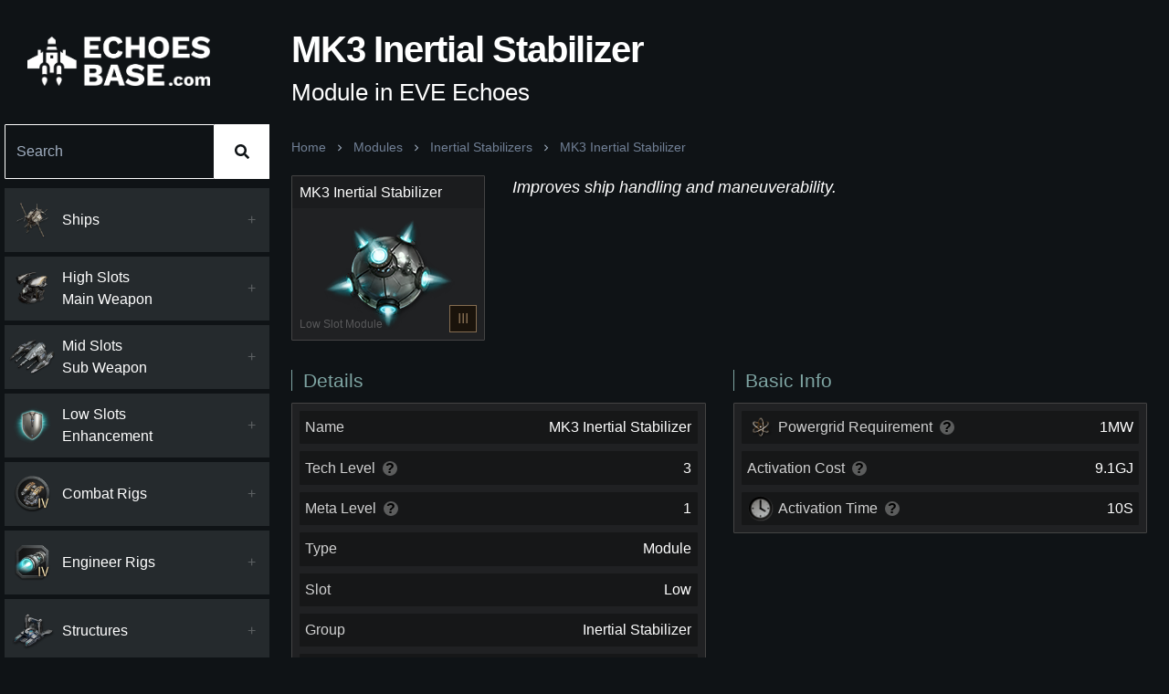

--- FILE ---
content_type: text/html; charset=utf-8
request_url: https://echoesbase.com/module/mk-3-inertial-stabilizer
body_size: 13288
content:
<!DOCTYPE html><html lang="en"><head><meta charSet="utf-8"/><meta name="viewport" content="width=device-width, initial-scale=1"/><meta name="format-detection" content="telephone=no"/><link rel="manifest" href="https://echoesbase.com/manifest.json"/><link rel="shortcut icon" href="https://echoesbase.com/images/favicon.png"/><link rel="icon" type="image/x-icon" href="https://echoesbase.com/images/favicon.png"/><meta name="theme-color" content="#ffffff"/><meta name="msapplication-TileColor" content="#ffffff"/><meta name="robots" content="index, follow"/><meta name="keywords" content="eve, echoes"/><meta name="application-name" content="Echoes Base"/><meta name="author" content="Echoes Base"/><meta name="copyright" content="Echoes Base"/><meta name="designer" content="Echoes Base"/><meta name="owner" content="Echoes Base"/><meta property="og:site_name" content="Echoes Base"/><meta name="twitter:site" content="@echoesbase"/><meta name="twitter:creator" content="@echoesbase"/><meta name="url" content="https://echoesbase.com/module/mk-3-inertial-stabilizer"/><meta property="og:url" content="https://echoesbase.com/module/mk-3-inertial-stabilizer"/><link rel="canonical" href="https://echoesbase.com/module/mk-3-inertial-stabilizer"/><link rel="shortlink" href="https://echoesbase.com/module/mk-3-inertial-stabilizer"/><meta name="p:domain_verify" content=""/><meta property="og:type" content="website"/><meta name="twitter:card" content="summary_large_image"/><title>MK3 Inertial Stabilizer (Module) | Echoes Base — EVE Echoes Database</title><meta name="twitter:title" content="MK3 Inertial Stabilizer (Module) | Echoes Base — EVE Echoes Database"/><meta property="og:title" content="MK3 Inertial Stabilizer (Module) | Echoes Base — EVE Echoes Database"/><meta itemProp="name" content="MK3 Inertial Stabilizer (Module) | Echoes Base — EVE Echoes Database"/><meta name="description" content="Improves ship handling and maneuverability."/><meta name="summary" content="Improves ship handling and maneuverability."/><meta name="subject" content="Improves ship handling and maneuverability."/><meta name="topic" content="Improves ship handling and maneuverability."/><meta name="abstract" content="Improves ship handling and maneuverability."/><meta name="twitter:description" content="Improves ship handling and maneuverability."/><meta property="og:description" content="Improves ship handling and maneuverability."/><meta itemProp="description" content="Improves ship handling and maneuverability."/><meta name="twitter:image:src" content="Echoes Base/images/items/11520000004.png"/><meta property="og:image" content="Echoes Base/images/items/11520000004.png"/><meta itemProp="image" content="Echoes Base/images/items/11520000004.png"/><meta name="next-head-count" content="40"/><link rel="preload" href="/_next/static/css/3e00cbffe1d5a386.css" as="style"/><link rel="stylesheet" href="/_next/static/css/3e00cbffe1d5a386.css" data-n-g=""/><link rel="preload" href="/_next/static/css/41a1ee890690e57e.css" as="style"/><link rel="stylesheet" href="/_next/static/css/41a1ee890690e57e.css" data-n-p=""/><noscript data-n-css=""></noscript><script defer="" nomodule="" src="/_next/static/chunks/polyfills-5cd94c89d3acac5f.js"></script><script src="/_next/static/chunks/webpack-a213ae8df3105313.js" defer=""></script><script src="/_next/static/chunks/framework-a070cbfff3c750c5.js" defer=""></script><script src="/_next/static/chunks/main-840f4a38e4359aef.js" defer=""></script><script src="/_next/static/chunks/pages/_app-e36dde37c500e2fa.js" defer=""></script><script src="/_next/static/chunks/1bfc9850-cfad9668a9874061.js" defer=""></script><script src="/_next/static/chunks/d7eeaac4-4a8030504dfa7ab1.js" defer=""></script><script src="/_next/static/chunks/6728d85a-4cc73d99f296829d.js" defer=""></script><script src="/_next/static/chunks/31664189-2206d86821b2357f.js" defer=""></script><script src="/_next/static/chunks/252f366e-35e3cac409bc719d.js" defer=""></script><script src="/_next/static/chunks/6571-7f43d3fb99d675af.js" defer=""></script><script src="/_next/static/chunks/1477-7ac5b0a86186899f.js" defer=""></script><script src="/_next/static/chunks/2932-638f797b96db19e7.js" defer=""></script><script src="/_next/static/chunks/365-0620472e43aa1dee.js" defer=""></script><script src="/_next/static/chunks/2248-d89c210165e75e58.js" defer=""></script><script src="/_next/static/chunks/pages/module/%5BmoduleSlug%5D-ba26ac9ac80b3ae7.js" defer=""></script><script src="/_next/static/vLYMmOdweFcrCfrij4zdI/_buildManifest.js" defer=""></script><script src="/_next/static/vLYMmOdweFcrCfrij4zdI/_ssgManifest.js" defer=""></script><script src="/_next/static/vLYMmOdweFcrCfrij4zdI/_middlewareManifest.js" defer=""></script></head><body><div id="__next" data-reactroot=""><style data-emotion="css-global izhgma">html{line-height:1.15;-webkit-text-size-adjust:100%;}body{margin:0;}main{display:block;}h1{font-size:2em;margin:0.67em 0;}hr{box-sizing:content-box;height:0;overflow:visible;}pre{font-family:monospace,monospace;font-size:1em;}a{background-color:transparent;}abbr[title]{border-bottom:none;-webkit-text-decoration:underline;text-decoration:underline;-webkit-text-decoration:underline dotted;text-decoration:underline dotted;}b,strong{font-weight:bolder;}code,kbd,samp{font-family:monospace,monospace;font-size:1em;}small{font-size:80%;}sub,sup{font-size:75%;line-height:0;position:relative;vertical-align:baseline;}sub{bottom:-0.25em;}sup{top:-0.5em;}img{border-style:none;}button,input,optgroup,select,textarea{font-family:inherit;font-size:100%;line-height:1.15;margin:0;}button,input{overflow:visible;}button,select{text-transform:none;}button,[type='button'],[type='reset'],[type='submit']{-webkit-appearance:button;}button::-moz-focus-inner,[type='button']::-moz-focus-inner,[type='reset']::-moz-focus-inner,[type='submit']::-moz-focus-inner{border-style:none;padding:0;}button:-moz-focusring,[type='button']:-moz-focusring,[type='reset']:-moz-focusring,[type='submit']:-moz-focusring{outline:1px dotted ButtonText;}fieldset{padding:0.35em 0.75em 0.625em;}legend{box-sizing:border-box;color:inherit;display:table;max-width:100%;padding:0;white-space:normal;}progress{vertical-align:baseline;}textarea{overflow:auto;}[type='checkbox'],[type='radio']{box-sizing:border-box;padding:0;}[type='number']::-webkit-inner-spin-button,[type='number']::-webkit-outer-spin-button{height:auto;}[type='search']{-webkit-appearance:textfield;outline-offset:-2px;}[type='search']::-webkit-search-decoration{-webkit-appearance:none;}::-webkit-file-upload-button{-webkit-appearance:button;font:inherit;}details{display:block;}summary{display:-webkit-box;display:-webkit-list-item;display:-ms-list-itembox;display:list-item;}template{display:none;}[hidden]{display:none;}*,*::before,*::after{box-sizing:border-box;}body{font-family:sans-serif;margin:0;padding:0;}img{max-width:100%;vertical-align:middle;}svg{max-width:100%;vertical-align:middle;}iframe{max-width:100%;}video{max-width:100%;}object{max-width:100%;}b{font-weight:bold;}strong{font-weight:bold;}a{cursor:pointer;-webkit-text-decoration:none;text-decoration:none;}a:hover{-webkit-text-decoration:none;text-decoration:none;}button{display:block;max-width:100%;cursor:pointer;}button:disabled{cursor:not-allowed;}select{display:block;max-width:100%;cursor:pointer;}select:disabled{cursor:not-allowed;}input{display:block;max-width:100%;}input:disabled{cursor:not-allowed;}textarea{display:block;resize:none;max-width:100%;}textarea:disabled{cursor:not-allowed;}ul{list-style-type:none;margin:0;padding:0;}ol{list-style-type:none;margin:0;padding:0;}p{margin:0;padding:0;}h1{margin:0;padding:0;}h2{margin:0;padding:0;}h3{margin:0;padding:0;}h4{margin:0;padding:0;}h5{margin:0;padding:0;}h6{margin:0;padding:0;}table{border-collapse:collapse;border-spacing:0;}blockquote{quotes:none;}q{quotes:none;}article{display:block;}aside{display:block;}details{display:block;}figcaption{display:block;}figure{display:block;}footer{display:block;}header{display:block;}hgroup{display:block;}menu{display:block;}nav{display:block;}section{display:block;}html{background:#0f1316;}body{background:#0f1316!important;color:#ffffff;}b,strong{font-weight:700;}code{font-family:monospace;}select{cursor:context-menu;}select:hover{cursor:context-menu;}#nprogress .bar{background:#ffffff;}.dropdown-toggle::after{display:none;}#profileDropdown{top:10px!important;border-top:none;padding:0.5rem;border-top-left-radius:0;border-top-right-radius:0;box-shadow:0px 8px 8px rgb(0 0 0 / 10%);border:none!important;border-top:1px solid #f6f6f6!important;}.dropdown-item.active,.dropdown-item:active,.dropdown-item:hover{border-radius:4px;-webkit-text-decoration:none;text-decoration:none;color:rgba(0, 0, 0, 0.9);background-color:#f6f6f6;}.list-group-item{display:-webkit-box!important;display:-webkit-flex!important;display:-ms-flexbox!important;display:flex!important;-webkit-align-items:center!important;-webkit-box-align:center!important;-ms-flex-align:center!important;align-items:center!important;-webkit-transition:all 0.2s ease-in-out;transition:all 0.2s ease-in-out;}.list-group-item>*:last-of-type{margin-left:0.5rem;}.list-group-item-action:active,.list-group-item.active{color:#444444!important;background-color:#242933;border:none!important;}.form-control{width:600px;max-width:100%;}.alert{font-size:0.8rem;padding:0.5rem 1rem;}.alert-dismissible{padding-right:2rem;}.alert-heading{font-size:1rem;}.toast-header{background:white;}.toast-body{background:white;}.modal-header{border-bottom:none;}.modal-footer{border-top:none;}.Toastify__toast-container{width:auto;}.Toastify__toast{padding:0;background:transparent;box-shadow:none;width:auto;}.Toastify__toast-body{padding:0;width:auto;}.Toastify__toast-theme--light{padding:8px!important;box-shadow:0 1px 10px 0 rgb(0 0 0 / 10%),0 2px 15px 0 rgb(0 0 0 / 5%)!important;background:var(--toastify-color-light)!important;color:var(--toastify-text-color-light)!important;}</style><style data-emotion="css-global 1eqawat">:host,:root{--chakra-ring-inset:var(--chakra-empty,/*!*/ /*!*/);--chakra-ring-offset-width:0px;--chakra-ring-offset-color:#fff;--chakra-ring-color:rgba(66, 153, 225, 0.6);--chakra-ring-offset-shadow:0 0 #0000;--chakra-ring-shadow:0 0 #0000;--chakra-space-x-reverse:0;--chakra-space-y-reverse:0;--chakra-colors-transparent:transparent;--chakra-colors-current:currentColor;--chakra-colors-black:#000000;--chakra-colors-white:#FFFFFF;--chakra-colors-whiteAlpha-50:rgba(255, 255, 255, 0.04);--chakra-colors-whiteAlpha-100:rgba(255, 255, 255, 0.06);--chakra-colors-whiteAlpha-200:rgba(255, 255, 255, 0.08);--chakra-colors-whiteAlpha-300:rgba(255, 255, 255, 0.16);--chakra-colors-whiteAlpha-400:rgba(255, 255, 255, 0.24);--chakra-colors-whiteAlpha-500:rgba(255, 255, 255, 0.36);--chakra-colors-whiteAlpha-600:rgba(255, 255, 255, 0.48);--chakra-colors-whiteAlpha-700:rgba(255, 255, 255, 0.64);--chakra-colors-whiteAlpha-800:rgba(255, 255, 255, 0.80);--chakra-colors-whiteAlpha-900:rgba(255, 255, 255, 0.92);--chakra-colors-blackAlpha-50:rgba(0, 0, 0, 0.04);--chakra-colors-blackAlpha-100:rgba(0, 0, 0, 0.06);--chakra-colors-blackAlpha-200:rgba(0, 0, 0, 0.08);--chakra-colors-blackAlpha-300:rgba(0, 0, 0, 0.16);--chakra-colors-blackAlpha-400:rgba(0, 0, 0, 0.24);--chakra-colors-blackAlpha-500:rgba(0, 0, 0, 0.36);--chakra-colors-blackAlpha-600:rgba(0, 0, 0, 0.48);--chakra-colors-blackAlpha-700:rgba(0, 0, 0, 0.64);--chakra-colors-blackAlpha-800:rgba(0, 0, 0, 0.80);--chakra-colors-blackAlpha-900:rgba(0, 0, 0, 0.92);--chakra-colors-gray-50:#F7FAFC;--chakra-colors-gray-100:#EDF2F7;--chakra-colors-gray-200:#E2E8F0;--chakra-colors-gray-300:#CBD5E0;--chakra-colors-gray-400:#A0AEC0;--chakra-colors-gray-500:#718096;--chakra-colors-gray-600:#4A5568;--chakra-colors-gray-700:#2D3748;--chakra-colors-gray-800:#1A202C;--chakra-colors-gray-900:#171923;--chakra-colors-red-50:#FFF5F5;--chakra-colors-red-100:#FED7D7;--chakra-colors-red-200:#FEB2B2;--chakra-colors-red-300:#FC8181;--chakra-colors-red-400:#F56565;--chakra-colors-red-500:#E53E3E;--chakra-colors-red-600:#C53030;--chakra-colors-red-700:#9B2C2C;--chakra-colors-red-800:#822727;--chakra-colors-red-900:#63171B;--chakra-colors-orange-50:#FFFAF0;--chakra-colors-orange-100:#FEEBC8;--chakra-colors-orange-200:#FBD38D;--chakra-colors-orange-300:#F6AD55;--chakra-colors-orange-400:#ED8936;--chakra-colors-orange-500:#DD6B20;--chakra-colors-orange-600:#C05621;--chakra-colors-orange-700:#9C4221;--chakra-colors-orange-800:#7B341E;--chakra-colors-orange-900:#652B19;--chakra-colors-yellow-50:#FFFFF0;--chakra-colors-yellow-100:#FEFCBF;--chakra-colors-yellow-200:#FAF089;--chakra-colors-yellow-300:#F6E05E;--chakra-colors-yellow-400:#ECC94B;--chakra-colors-yellow-500:#D69E2E;--chakra-colors-yellow-600:#B7791F;--chakra-colors-yellow-700:#975A16;--chakra-colors-yellow-800:#744210;--chakra-colors-yellow-900:#5F370E;--chakra-colors-green-50:#F0FFF4;--chakra-colors-green-100:#C6F6D5;--chakra-colors-green-200:#9AE6B4;--chakra-colors-green-300:#68D391;--chakra-colors-green-400:#48BB78;--chakra-colors-green-500:#38A169;--chakra-colors-green-600:#2F855A;--chakra-colors-green-700:#276749;--chakra-colors-green-800:#22543D;--chakra-colors-green-900:#1C4532;--chakra-colors-teal-50:#E6FFFA;--chakra-colors-teal-100:#B2F5EA;--chakra-colors-teal-200:#81E6D9;--chakra-colors-teal-300:#4FD1C5;--chakra-colors-teal-400:#38B2AC;--chakra-colors-teal-500:#319795;--chakra-colors-teal-600:#2C7A7B;--chakra-colors-teal-700:#285E61;--chakra-colors-teal-800:#234E52;--chakra-colors-teal-900:#1D4044;--chakra-colors-blue-50:#ebf8ff;--chakra-colors-blue-100:#bee3f8;--chakra-colors-blue-200:#90cdf4;--chakra-colors-blue-300:#63b3ed;--chakra-colors-blue-400:#4299e1;--chakra-colors-blue-500:#3182ce;--chakra-colors-blue-600:#2b6cb0;--chakra-colors-blue-700:#2c5282;--chakra-colors-blue-800:#2a4365;--chakra-colors-blue-900:#1A365D;--chakra-colors-cyan-50:#EDFDFD;--chakra-colors-cyan-100:#C4F1F9;--chakra-colors-cyan-200:#9DECF9;--chakra-colors-cyan-300:#76E4F7;--chakra-colors-cyan-400:#0BC5EA;--chakra-colors-cyan-500:#00B5D8;--chakra-colors-cyan-600:#00A3C4;--chakra-colors-cyan-700:#0987A0;--chakra-colors-cyan-800:#086F83;--chakra-colors-cyan-900:#065666;--chakra-colors-purple-50:#FAF5FF;--chakra-colors-purple-100:#E9D8FD;--chakra-colors-purple-200:#D6BCFA;--chakra-colors-purple-300:#B794F4;--chakra-colors-purple-400:#9F7AEA;--chakra-colors-purple-500:#805AD5;--chakra-colors-purple-600:#6B46C1;--chakra-colors-purple-700:#553C9A;--chakra-colors-purple-800:#44337A;--chakra-colors-purple-900:#322659;--chakra-colors-pink-50:#FFF5F7;--chakra-colors-pink-100:#FED7E2;--chakra-colors-pink-200:#FBB6CE;--chakra-colors-pink-300:#F687B3;--chakra-colors-pink-400:#ED64A6;--chakra-colors-pink-500:#D53F8C;--chakra-colors-pink-600:#B83280;--chakra-colors-pink-700:#97266D;--chakra-colors-pink-800:#702459;--chakra-colors-pink-900:#521B41;--chakra-colors-linkedin-50:#E8F4F9;--chakra-colors-linkedin-100:#CFEDFB;--chakra-colors-linkedin-200:#9BDAF3;--chakra-colors-linkedin-300:#68C7EC;--chakra-colors-linkedin-400:#34B3E4;--chakra-colors-linkedin-500:#00A0DC;--chakra-colors-linkedin-600:#008CC9;--chakra-colors-linkedin-700:#0077B5;--chakra-colors-linkedin-800:#005E93;--chakra-colors-linkedin-900:#004471;--chakra-colors-facebook-50:#E8F4F9;--chakra-colors-facebook-100:#D9DEE9;--chakra-colors-facebook-200:#B7C2DA;--chakra-colors-facebook-300:#6482C0;--chakra-colors-facebook-400:#4267B2;--chakra-colors-facebook-500:#385898;--chakra-colors-facebook-600:#314E89;--chakra-colors-facebook-700:#29487D;--chakra-colors-facebook-800:#223B67;--chakra-colors-facebook-900:#1E355B;--chakra-colors-messenger-50:#D0E6FF;--chakra-colors-messenger-100:#B9DAFF;--chakra-colors-messenger-200:#A2CDFF;--chakra-colors-messenger-300:#7AB8FF;--chakra-colors-messenger-400:#2E90FF;--chakra-colors-messenger-500:#0078FF;--chakra-colors-messenger-600:#0063D1;--chakra-colors-messenger-700:#0052AC;--chakra-colors-messenger-800:#003C7E;--chakra-colors-messenger-900:#002C5C;--chakra-colors-whatsapp-50:#dffeec;--chakra-colors-whatsapp-100:#b9f5d0;--chakra-colors-whatsapp-200:#90edb3;--chakra-colors-whatsapp-300:#65e495;--chakra-colors-whatsapp-400:#3cdd78;--chakra-colors-whatsapp-500:#22c35e;--chakra-colors-whatsapp-600:#179848;--chakra-colors-whatsapp-700:#0c6c33;--chakra-colors-whatsapp-800:#01421c;--chakra-colors-whatsapp-900:#001803;--chakra-colors-twitter-50:#E5F4FD;--chakra-colors-twitter-100:#C8E9FB;--chakra-colors-twitter-200:#A8DCFA;--chakra-colors-twitter-300:#83CDF7;--chakra-colors-twitter-400:#57BBF5;--chakra-colors-twitter-500:#1DA1F2;--chakra-colors-twitter-600:#1A94DA;--chakra-colors-twitter-700:#1681BF;--chakra-colors-twitter-800:#136B9E;--chakra-colors-twitter-900:#0D4D71;--chakra-colors-telegram-50:#E3F2F9;--chakra-colors-telegram-100:#C5E4F3;--chakra-colors-telegram-200:#A2D4EC;--chakra-colors-telegram-300:#7AC1E4;--chakra-colors-telegram-400:#47A9DA;--chakra-colors-telegram-500:#0088CC;--chakra-colors-telegram-600:#007AB8;--chakra-colors-telegram-700:#006BA1;--chakra-colors-telegram-800:#005885;--chakra-colors-telegram-900:#003F5E;--chakra-borders-none:0;--chakra-borders-1px:1px solid;--chakra-borders-2px:2px solid;--chakra-borders-4px:4px solid;--chakra-borders-8px:8px solid;--chakra-fonts-heading:-apple-system,BlinkMacSystemFont,"Segoe UI",Helvetica,Arial,sans-serif,"Apple Color Emoji","Segoe UI Emoji","Segoe UI Symbol";--chakra-fonts-body:-apple-system,BlinkMacSystemFont,"Segoe UI",Helvetica,Arial,sans-serif,"Apple Color Emoji","Segoe UI Emoji","Segoe UI Symbol";--chakra-fonts-mono:SFMono-Regular,Menlo,Monaco,Consolas,"Liberation Mono","Courier New",monospace;--chakra-fontSizes-xs:0.75rem;--chakra-fontSizes-sm:0.875rem;--chakra-fontSizes-md:1rem;--chakra-fontSizes-lg:1.125rem;--chakra-fontSizes-xl:1.25rem;--chakra-fontSizes-2xl:1.5rem;--chakra-fontSizes-3xl:1.875rem;--chakra-fontSizes-4xl:2.25rem;--chakra-fontSizes-5xl:3rem;--chakra-fontSizes-6xl:3.75rem;--chakra-fontSizes-7xl:4.5rem;--chakra-fontSizes-8xl:6rem;--chakra-fontSizes-9xl:8rem;--chakra-fontWeights-hairline:100;--chakra-fontWeights-thin:200;--chakra-fontWeights-light:300;--chakra-fontWeights-normal:400;--chakra-fontWeights-medium:500;--chakra-fontWeights-semibold:600;--chakra-fontWeights-bold:700;--chakra-fontWeights-extrabold:800;--chakra-fontWeights-black:900;--chakra-letterSpacings-tighter:-0.05em;--chakra-letterSpacings-tight:-0.025em;--chakra-letterSpacings-normal:0;--chakra-letterSpacings-wide:0.025em;--chakra-letterSpacings-wider:0.05em;--chakra-letterSpacings-widest:0.1em;--chakra-lineHeights-3:.75rem;--chakra-lineHeights-4:1rem;--chakra-lineHeights-5:1.25rem;--chakra-lineHeights-6:1.5rem;--chakra-lineHeights-7:1.75rem;--chakra-lineHeights-8:2rem;--chakra-lineHeights-9:2.25rem;--chakra-lineHeights-10:2.5rem;--chakra-lineHeights-normal:normal;--chakra-lineHeights-none:1;--chakra-lineHeights-shorter:1.25;--chakra-lineHeights-short:1.375;--chakra-lineHeights-base:1.5;--chakra-lineHeights-tall:1.625;--chakra-lineHeights-taller:2;--chakra-radii-none:0;--chakra-radii-sm:0.125rem;--chakra-radii-base:0.25rem;--chakra-radii-md:0.375rem;--chakra-radii-lg:0.5rem;--chakra-radii-xl:0.75rem;--chakra-radii-2xl:1rem;--chakra-radii-3xl:1.5rem;--chakra-radii-full:9999px;--chakra-space-1:0.25rem;--chakra-space-2:0.5rem;--chakra-space-3:0.75rem;--chakra-space-4:1rem;--chakra-space-5:1.25rem;--chakra-space-6:1.5rem;--chakra-space-7:1.75rem;--chakra-space-8:2rem;--chakra-space-9:2.25rem;--chakra-space-10:2.5rem;--chakra-space-12:3rem;--chakra-space-14:3.5rem;--chakra-space-16:4rem;--chakra-space-20:5rem;--chakra-space-24:6rem;--chakra-space-28:7rem;--chakra-space-32:8rem;--chakra-space-36:9rem;--chakra-space-40:10rem;--chakra-space-44:11rem;--chakra-space-48:12rem;--chakra-space-52:13rem;--chakra-space-56:14rem;--chakra-space-60:15rem;--chakra-space-64:16rem;--chakra-space-72:18rem;--chakra-space-80:20rem;--chakra-space-96:24rem;--chakra-space-px:1px;--chakra-space-0-5:0.125rem;--chakra-space-1-5:0.375rem;--chakra-space-2-5:0.625rem;--chakra-space-3-5:0.875rem;--chakra-shadows-xs:0 0 0 1px rgba(0, 0, 0, 0.05);--chakra-shadows-sm:0 1px 2px 0 rgba(0, 0, 0, 0.05);--chakra-shadows-base:0 1px 3px 0 rgba(0, 0, 0, 0.1),0 1px 2px 0 rgba(0, 0, 0, 0.06);--chakra-shadows-md:0 4px 6px -1px rgba(0, 0, 0, 0.1),0 2px 4px -1px rgba(0, 0, 0, 0.06);--chakra-shadows-lg:0 10px 15px -3px rgba(0, 0, 0, 0.1),0 4px 6px -2px rgba(0, 0, 0, 0.05);--chakra-shadows-xl:0 20px 25px -5px rgba(0, 0, 0, 0.1),0 10px 10px -5px rgba(0, 0, 0, 0.04);--chakra-shadows-2xl:0 25px 50px -12px rgba(0, 0, 0, 0.25);--chakra-shadows-outline:0 0 0 3px rgba(66, 153, 225, 0.6);--chakra-shadows-inner:inset 0 2px 4px 0 rgba(0,0,0,0.06);--chakra-shadows-none:none;--chakra-shadows-dark-lg:rgba(0, 0, 0, 0.1) 0px 0px 0px 1px,rgba(0, 0, 0, 0.2) 0px 5px 10px,rgba(0, 0, 0, 0.4) 0px 15px 40px;--chakra-sizes-1:0.25rem;--chakra-sizes-2:0.5rem;--chakra-sizes-3:0.75rem;--chakra-sizes-4:1rem;--chakra-sizes-5:1.25rem;--chakra-sizes-6:1.5rem;--chakra-sizes-7:1.75rem;--chakra-sizes-8:2rem;--chakra-sizes-9:2.25rem;--chakra-sizes-10:2.5rem;--chakra-sizes-12:3rem;--chakra-sizes-14:3.5rem;--chakra-sizes-16:4rem;--chakra-sizes-20:5rem;--chakra-sizes-24:6rem;--chakra-sizes-28:7rem;--chakra-sizes-32:8rem;--chakra-sizes-36:9rem;--chakra-sizes-40:10rem;--chakra-sizes-44:11rem;--chakra-sizes-48:12rem;--chakra-sizes-52:13rem;--chakra-sizes-56:14rem;--chakra-sizes-60:15rem;--chakra-sizes-64:16rem;--chakra-sizes-72:18rem;--chakra-sizes-80:20rem;--chakra-sizes-96:24rem;--chakra-sizes-px:1px;--chakra-sizes-0-5:0.125rem;--chakra-sizes-1-5:0.375rem;--chakra-sizes-2-5:0.625rem;--chakra-sizes-3-5:0.875rem;--chakra-sizes-max:max-content;--chakra-sizes-min:min-content;--chakra-sizes-full:100%;--chakra-sizes-3xs:14rem;--chakra-sizes-2xs:16rem;--chakra-sizes-xs:20rem;--chakra-sizes-sm:24rem;--chakra-sizes-md:28rem;--chakra-sizes-lg:32rem;--chakra-sizes-xl:36rem;--chakra-sizes-2xl:42rem;--chakra-sizes-3xl:48rem;--chakra-sizes-4xl:56rem;--chakra-sizes-5xl:64rem;--chakra-sizes-6xl:72rem;--chakra-sizes-7xl:80rem;--chakra-sizes-8xl:90rem;--chakra-sizes-container-sm:640px;--chakra-sizes-container-md:768px;--chakra-sizes-container-lg:1024px;--chakra-sizes-container-xl:1280px;--chakra-zIndices-hide:-1;--chakra-zIndices-auto:auto;--chakra-zIndices-base:0;--chakra-zIndices-docked:10;--chakra-zIndices-dropdown:1000;--chakra-zIndices-sticky:1100;--chakra-zIndices-banner:1200;--chakra-zIndices-overlay:1300;--chakra-zIndices-modal:1400;--chakra-zIndices-popover:1500;--chakra-zIndices-skipLink:1600;--chakra-zIndices-toast:1700;--chakra-zIndices-tooltip:1800;--chakra-transition-property-common:background-color,border-color,color,fill,stroke,opacity,box-shadow,transform;--chakra-transition-property-colors:background-color,border-color,color,fill,stroke;--chakra-transition-property-dimensions:width,height;--chakra-transition-property-position:left,right,top,bottom;--chakra-transition-property-background:background-color,background-image,background-position;--chakra-transition-easing-ease-in:cubic-bezier(0.4, 0, 1, 1);--chakra-transition-easing-ease-out:cubic-bezier(0, 0, 0.2, 1);--chakra-transition-easing-ease-in-out:cubic-bezier(0.4, 0, 0.2, 1);--chakra-transition-duration-ultra-fast:50ms;--chakra-transition-duration-faster:100ms;--chakra-transition-duration-fast:150ms;--chakra-transition-duration-normal:200ms;--chakra-transition-duration-slow:300ms;--chakra-transition-duration-slower:400ms;--chakra-transition-duration-ultra-slow:500ms;--chakra-blur-none:0;--chakra-blur-sm:4px;--chakra-blur-base:8px;--chakra-blur-md:12px;--chakra-blur-lg:16px;--chakra-blur-xl:24px;--chakra-blur-2xl:40px;--chakra-blur-3xl:64px;}</style><style data-emotion="css-global 1jqlf9g">html{line-height:1.5;-webkit-text-size-adjust:100%;font-family:system-ui,sans-serif;-webkit-font-smoothing:antialiased;text-rendering:optimizeLegibility;-moz-osx-font-smoothing:grayscale;touch-action:manipulation;}body{position:relative;min-height:100%;font-feature-settings:'kern';}*,*::before,*::after{border-width:0;border-style:solid;box-sizing:border-box;}main{display:block;}hr{border-top-width:1px;box-sizing:content-box;height:0;overflow:visible;}pre,code,kbd,samp{font-family:SFMono-Regular,Menlo,Monaco,Consolas,monospace;font-size:1em;}a{background-color:transparent;color:inherit;-webkit-text-decoration:inherit;text-decoration:inherit;}abbr[title]{border-bottom:none;-webkit-text-decoration:underline;text-decoration:underline;-webkit-text-decoration:underline dotted;-webkit-text-decoration:underline dotted;text-decoration:underline dotted;}b,strong{font-weight:bold;}small{font-size:80%;}sub,sup{font-size:75%;line-height:0;position:relative;vertical-align:baseline;}sub{bottom:-0.25em;}sup{top:-0.5em;}img{border-style:none;}button,input,optgroup,select,textarea{font-family:inherit;font-size:100%;line-height:1.15;margin:0;}button,input{overflow:visible;}button,select{text-transform:none;}button::-moz-focus-inner,[type="button"]::-moz-focus-inner,[type="reset"]::-moz-focus-inner,[type="submit"]::-moz-focus-inner{border-style:none;padding:0;}fieldset{padding:0.35em 0.75em 0.625em;}legend{box-sizing:border-box;color:inherit;display:table;max-width:100%;padding:0;white-space:normal;}progress{vertical-align:baseline;}textarea{overflow:auto;}[type="checkbox"],[type="radio"]{box-sizing:border-box;padding:0;}[type="number"]::-webkit-inner-spin-button,[type="number"]::-webkit-outer-spin-button{-webkit-appearance:none!important;}input[type="number"]{-moz-appearance:textfield;}[type="search"]{-webkit-appearance:textfield;outline-offset:-2px;}[type="search"]::-webkit-search-decoration{-webkit-appearance:none!important;}::-webkit-file-upload-button{-webkit-appearance:button;font:inherit;}details{display:block;}summary{display:-webkit-box;display:-webkit-list-item;display:-ms-list-itembox;display:list-item;}template{display:none;}[hidden]{display:none!important;}body,blockquote,dl,dd,h1,h2,h3,h4,h5,h6,hr,figure,p,pre{margin:0;}button{background:transparent;padding:0;}fieldset{margin:0;padding:0;}ol,ul{margin:0;padding:0;}textarea{resize:vertical;}button,[role="button"]{cursor:pointer;}button::-moz-focus-inner{border:0!important;}table{border-collapse:collapse;}h1,h2,h3,h4,h5,h6{font-size:inherit;font-weight:inherit;}button,input,optgroup,select,textarea{padding:0;line-height:inherit;color:inherit;}img,svg,video,canvas,audio,iframe,embed,object{display:block;}img,video{max-width:100%;height:auto;}[data-js-focus-visible] :focus:not([data-focus-visible-added]){outline:none;box-shadow:none;}select::-ms-expand{display:none;}</style><style data-emotion="css-global 1baqkrf">body{font-family:var(--chakra-fonts-body);color:var(--chakra-colors-gray-800);background:var(--chakra-colors-white);transition-property:background-color;transition-duration:var(--chakra-transition-duration-normal);line-height:var(--chakra-lineHeights-base);}*::-webkit-input-placeholder{color:var(--chakra-colors-gray-400);}*::-moz-placeholder{color:var(--chakra-colors-gray-400);}*:-ms-input-placeholder{color:var(--chakra-colors-gray-400);}*::placeholder{color:var(--chakra-colors-gray-400);}*,*::before,::after{border-color:var(--chakra-colors-gray-200);word-wrap:break-word;}</style><style data-emotion="css o8shmw">@media (min-width: 900px){.css-o8shmw{display:none;}}</style><style data-emotion="css nxcc6b">.css-nxcc6b{position:fixed;top:0;left:0;right:0;width:100%;height:60px;z-index:100;background:#0f1316;color:#ffffff;border-bottom:1px solid #353535;}@media (min-width: 900px){.css-nxcc6b{display:none;}}</style><nav class="css-nxcc6b"><style data-emotion="css fzt25h">.css-fzt25h{width:100%;height:100%;display:-webkit-box;display:-webkit-flex;display:-ms-flexbox;display:flex;-webkit-align-items:center;-webkit-box-align:center;-ms-flex-align:center;align-items:center;-webkit-box-pack:justify;-webkit-justify-content:space-between;justify-content:space-between;}</style><style data-emotion="css xdniz9">.css-xdniz9{width:100%;max-width:100%;padding-right:15px;padding-left:15px;margin-right:auto;margin-left:auto;width:100%;height:100%;display:-webkit-box;display:-webkit-flex;display:-ms-flexbox;display:flex;-webkit-align-items:center;-webkit-box-align:center;-ms-flex-align:center;align-items:center;-webkit-box-pack:justify;-webkit-justify-content:space-between;justify-content:space-between;}@media (min-width: 900px){.css-xdniz9{padding-right:1.5rem;padding-left:calc(1.5rem - 5px);}}</style><div class="css-xdniz9"><style data-emotion="css jcxgqd">.css-jcxgqd{display:-webkit-box;display:-webkit-flex;display:-ms-flexbox;display:flex;-webkit-align-items:center;-webkit-box-align:center;-ms-flex-align:center;align-items:center;-webkit-box-pack:center;-ms-flex-pack:center;-webkit-justify-content:center;justify-content:center;-webkit-transform:translateY(1.25px);-moz-transform:translateY(1.25px);-ms-transform:translateY(1.25px);transform:translateY(1.25px);}</style><style data-emotion="css 1vrrpt5">.css-1vrrpt5{display:inline-block;color:inherit;display:-webkit-box;display:-webkit-flex;display:-ms-flexbox;display:flex;-webkit-align-items:center;-webkit-box-align:center;-ms-flex-align:center;align-items:center;-webkit-box-pack:center;-ms-flex-pack:center;-webkit-justify-content:center;justify-content:center;-webkit-transform:translateY(1.25px);-moz-transform:translateY(1.25px);-ms-transform:translateY(1.25px);transform:translateY(1.25px);}.css-1vrrpt5:hover{color:inherit;-webkit-text-decoration:none;text-decoration:none;}</style><a target="_self" rel="" class="css-1vrrpt5" href="/"><img src="/images/logo-horizontal-2.png" alt="Echoes Base" aria-label="Echoes Base" width="176.36" height="15"/></a><style data-emotion="css 1qzyaqn">.css-1qzyaqn{margin:0;padding:0;border:none;background:transparent;color:#ffffff;font-size:1.4rem;display:-webkit-box;display:-webkit-flex;display:-ms-flexbox;display:flex;-webkit-align-items:center;-webkit-box-align:center;-ms-flex-align:center;align-items:center;-webkit-box-pack:end;-ms-flex-pack:end;-webkit-justify-content:flex-end;justify-content:flex-end;width:60px;height:100%;padding-right:0.1rem;}.css-1qzyaqn:focus{outline:none;}</style><button class="css-1qzyaqn"><svg stroke="currentColor" fill="none" stroke-width="2" viewBox="0 0 24 24" stroke-linecap="round" stroke-linejoin="round" height="1em" width="1em" xmlns="http://www.w3.org/2000/svg"><line x1="3" y1="12" x2="21" y2="12"></line><line x1="3" y1="6" x2="21" y2="6"></line><line x1="3" y1="18" x2="21" y2="18"></line></svg></button></div></nav><style data-emotion="css fx2ykd">.css-fx2ykd{display:none;}@media (min-width: 900px){.css-fx2ykd{display:block;position:fixed;top:0;bottom:0;left:0;width:300px;overflow-y:auto;background:#0f1316;}}</style><aside class="css-fx2ykd"><style data-emotion="css 1ygvma6">.css-1ygvma6{margin-bottom:30px;padding-left:30px;padding-top:calc(10px + 30px);}</style><style data-emotion="css v0u3c9">.css-v0u3c9{display:inline-block;color:inherit;margin-bottom:30px;padding-left:30px;padding-top:calc(10px + 30px);}.css-v0u3c9:hover{color:inherit;-webkit-text-decoration:none;text-decoration:none;}</style><a target="_self" rel="" class="css-v0u3c9" href="/"><img src="/images/logo-white.png" alt="Echoes Base" width="200" height="54"/></a><style data-emotion="css n482ir">.css-n482ir{color:white;}</style><div class="css-n482ir"><style data-emotion="css ypth0p">.css-ypth0p{z-index:50;background:#0f1316;position:-webkit-sticky;position:sticky;top:0;padding:5px;}</style><div class="css-ypth0p"><style data-emotion="css 1ntkmdi">.css-1ntkmdi{z-index:110;display:grid;grid-template-columns:1fr auto;width:100%;-webkit-align-items:center;-webkit-box-align:center;-ms-flex-align:center;align-items:center;margin-right:1.25rem;}.css-1ntkmdi:hover>input{outline:none;border-color:#00ffb2;}.css-1ntkmdi:hover>button{border-color:#00ffb2;background:#00ffb2;}.css-1ntkmdi>input{width:100%;height:60px;border:0;padding:0 0.5rem;padding-left:0.75rem;border-top-left-radius:1px;border-bottom-left-radius:1px;border-top-right-radius:0;border-bottom-right-radius:0;border:1px solid white;-webkit-transition:border-color 0.1s ease-in,width 0.2s ease-in;transition:border-color 0.1s ease-in,width 0.2s ease-in;outline:none;background:transparent;}.css-1ntkmdi>input:focus{outline:none;border-color:#00ffb2;}.css-1ntkmdi>input:focus~button{border-color:#00ffb2;background:#00ffb2;}.css-1ntkmdi>button{-webkit-transition:all 0.1s ease-in;transition:all 0.1s ease-in;color:#0f1316;width:60px;height:60px;background:white;border-top-left-radius:0;border-bottom-left-radius:0;border-top-right-radius:1px;border-bottom-right-radius:1px;border:1px solid white;border-left:none;display:-webkit-box;display:-webkit-flex;display:-ms-flexbox;display:flex;-webkit-align-items:center;-webkit-box-align:center;-ms-flex-align:center;align-items:center;-webkit-box-pack:center;-ms-flex-pack:center;-webkit-justify-content:center;justify-content:center;}</style><form class="css-1ntkmdi"><input placeholder="Search" value=""/><button type="submit"><svg stroke="currentColor" fill="currentColor" stroke-width="0" viewBox="0 0 512 512" height="1em" width="1em" xmlns="http://www.w3.org/2000/svg"><path d="M505 442.7L405.3 343c-4.5-4.5-10.6-7-17-7H372c27.6-35.3 44-79.7 44-128C416 93.1 322.9 0 208 0S0 93.1 0 208s93.1 208 208 208c48.3 0 92.7-16.4 128-44v16.3c0 6.4 2.5 12.5 7 17l99.7 99.7c9.4 9.4 24.6 9.4 33.9 0l28.3-28.3c9.4-9.4 9.4-24.6.1-34zM208 336c-70.7 0-128-57.2-128-128 0-70.7 57.2-128 128-128 70.7 0 128 57.2 128 128 0 70.7-57.2 128-128 128z"></path></svg></button></form></div><style data-emotion="css hpxriz">.css-hpxriz{margin-top:5px;margin-bottom:6px;}.css-hpxriz *:focus{box-shadow:none!important;}</style><div class="css-hpxriz"><style data-emotion="css 5030pi">.css-5030pi{padding:0 5px;}</style><div class="chakra-accordion css-5030pi"><style data-emotion="css 1tvd4ji">.css-1tvd4ji{border-top-width:1px;border-color:inherit;overflow-anchor:none;border:var(--chakra-borders-none);}.css-1tvd4ji:last-of-type{border-bottom-width:1px;}.css-1tvd4ji:not(:last-of-type){margin-bottom:5px;}</style><div class="chakra-accordion__item css-1tvd4ji"><style data-emotion="css 18wnd3l">.css-18wnd3l{display:-webkit-box;display:-webkit-flex;display:-ms-flexbox;display:flex;-webkit-align-items:center;-webkit-box-align:center;-ms-flex-align:center;align-items:center;width:100%;outline:2px solid transparent;outline-offset:2px;transition-property:var(--chakra-transition-property-common);transition-duration:var(--chakra-transition-duration-normal);font-size:1rem;-webkit-padding-start:var(--chakra-space-4);padding-inline-start:var(--chakra-space-4);-webkit-padding-end:var(--chakra-space-4);padding-inline-end:var(--chakra-space-4);padding-top:var(--chakra-space-2);padding-bottom:var(--chakra-space-2);background:#252A2D;height:70px;padding:0px;padding-right:15px;padding-left:5px;}.css-18wnd3l:focus,.css-18wnd3l[data-focus]{box-shadow:var(--chakra-shadows-outline);}.css-18wnd3l:hover,.css-18wnd3l[data-hover]{background:#3E575B;}.css-18wnd3l[disabled],.css-18wnd3l[aria-disabled=true],.css-18wnd3l[data-disabled]{opacity:0.4;cursor:not-allowed;}</style><button type="button" id="accordion-button-1" aria-expanded="false" aria-controls="accordion-panel-1" class="chakra-accordion__button css-18wnd3l"><style data-emotion="css 1mjhtvq">.css-1mjhtvq{-webkit-flex:1;-ms-flex:1;flex:1;text-align:left;display:grid;grid-gap:8px;grid-template-columns:auto minmax(0, 1fr);-webkit-align-items:center;-webkit-box-align:center;-ms-flex-align:center;align-items:center;}</style><div class="css-1mjhtvq"><img src="/images/items/10106000001.png" alt="Ships" width="50" height="50"/><span>Ships</span></div><span style="opacity:0.25">+</span></button><div class="chakra-collapse" style="overflow:hidden;display:none;opacity:0;height:0px"><style data-emotion="css 1inji5u">.css-1inji5u{padding-top:var(--chakra-space-2);-webkit-padding-start:var(--chakra-space-4);padding-inline-start:var(--chakra-space-4);-webkit-padding-end:var(--chakra-space-4);padding-inline-end:var(--chakra-space-4);padding-bottom:var(--chakra-space-5);padding:0px;}</style><div role="region" id="accordion-panel-1" aria-labelledby="accordion-button-1" class="chakra-accordion__panel css-1inji5u"><style data-emotion="css yrgg6m">.css-yrgg6m{width:100%;white-space:nowrap;overflow:hidden;text-overflow:ellipsis;padding:0;margin:0;}.css-yrgg6m>li{width:100%;padding-top:5px;}</style><ul class="css-yrgg6m"><li><style data-emotion="css lsp3bz">.css-lsp3bz{width:100%;height:100%;display:-webkit-box;display:-webkit-flex;display:-ms-flexbox;display:flex;position:relative;display:-webkit-inline-box;display:-webkit-inline-flex;display:-ms-inline-flexbox;display:inline-flex;-webkit-align-items:center;-webkit-box-align:center;-ms-flex-align:center;align-items:center;padding:0.5rem 0.25rem;font-size:1.2rem;-webkit-transition:color 0.05s ease-in-out;transition:color 0.05s ease-in-out;background:#1a1f23;}.css-lsp3bz>div{width:30px;height:30px;margin-right:0.5rem;border-radius:5px;background:rgba(255, 255, 255, 0.1);padding:2px;}.css-lsp3bz>span{display:inline-block;padding-left:0.25rem;color:#8b919c;}.css-lsp3bz:hover{color:black;}.css-lsp3bz:hover>div{background:rgba(255, 255, 255, 1);}.css-lsp3bz:hover>div img{-webkit-filter:invert(1);filter:invert(1);}.css-lsp3bz:hover>span{color:white;}</style><style data-emotion="css 7nph1v">.css-7nph1v{display:inline-block;color:inherit;width:100%;height:100%;display:-webkit-box;display:-webkit-flex;display:-ms-flexbox;display:flex;position:relative;display:-webkit-inline-box;display:-webkit-inline-flex;display:-ms-inline-flexbox;display:inline-flex;-webkit-align-items:center;-webkit-box-align:center;-ms-flex-align:center;align-items:center;padding:0.5rem 0.25rem;font-size:1.2rem;-webkit-transition:color 0.05s ease-in-out;transition:color 0.05s ease-in-out;background:#1a1f23;}.css-7nph1v:hover{color:inherit;-webkit-text-decoration:none;text-decoration:none;}.css-7nph1v>div{width:30px;height:30px;margin-right:0.5rem;border-radius:5px;background:rgba(255, 255, 255, 0.1);padding:2px;}.css-7nph1v>span{display:inline-block;padding-left:0.25rem;color:#8b919c;}.css-7nph1v:hover{color:black;}.css-7nph1v:hover>div{background:rgba(255, 255, 255, 1);}.css-7nph1v:hover>div img{-webkit-filter:invert(1);filter:invert(1);}.css-7nph1v:hover>span{color:white;}</style><a target="_self" rel="" class="css-7nph1v" href="/ships/frigates"><span>Frigates</span></a></li><li><a target="_self" rel="" class="css-7nph1v" href="/ships/destroyers"><span>Destroyers</span></a></li><li><a target="_self" rel="" class="css-7nph1v" href="/ships/cruisers"><span>Cruisers</span></a></li><li><a target="_self" rel="" class="css-7nph1v" href="/ships/battlecruisers"><span>Battlecruisers</span></a></li><li><a target="_self" rel="" class="css-7nph1v" href="/ships/shuttles"><span>Shuttles</span></a></li><li><a target="_self" rel="" class="css-7nph1v" href="/ships/industrial"><span>Industrial Ships</span></a></li><li><a target="_self" rel="" class="css-7nph1v" href="/ships/battleships"><span>Battleships</span></a></li><li><a target="_self" rel="" class="css-7nph1v" href="/ships/capital"><span>Capital Ships</span></a></li><li><a target="_self" rel="" class="css-7nph1v" href="/ships/special"><span>Special Ships</span></a></li></ul></div></div></div><div class="chakra-accordion__item css-1tvd4ji"><button type="button" id="accordion-button-1" aria-expanded="false" aria-controls="accordion-panel-1" class="chakra-accordion__button css-18wnd3l"><div class="css-1mjhtvq"><img src="/images/items/120040103.png" alt="High Slots&lt;br /&gt;Main Weapon" width="50" height="50"/><span>High Slots<br />Main Weapon</span></div><span style="opacity:0.25">+</span></button><div class="chakra-collapse" style="overflow:hidden;display:none;opacity:0;height:0px"><div role="region" id="accordion-panel-1" aria-labelledby="accordion-button-1" class="chakra-accordion__panel css-1inji5u"><ul class="css-yrgg6m"><li><a target="_self" rel="" class="css-7nph1v" href="/modules/lasers"><span>Lasers</span></a></li><li><a target="_self" rel="" class="css-7nph1v" href="/modules/railguns"><span>Railguns</span></a></li><li><a target="_self" rel="" class="css-7nph1v" href="/modules/cannons"><span>Cannons</span></a></li><li><a target="_self" rel="" class="css-7nph1v" href="/modules/decomposers"><span>Decomposers</span></a></li><li><a target="_self" rel="" class="css-7nph1v" href="/modules/missile-launchers"><span>Missile Launchers</span></a></li><li><a target="_self" rel="" class="css-7nph1v" href="/modules/harvest-equipments"><span>Harvest Equipments</span></a></li><li><a target="_self" rel="" class="css-7nph1v" href="/modules/remote-shield-boosters"><span>Remote Shield Boosters</span></a></li><li><a target="_self" rel="" class="css-7nph1v" href="/modules/remote-armor-repairers"><span>Remote Armor Repairers</span></a></li></ul></div></div></div><div class="chakra-accordion__item css-1tvd4ji"><button type="button" id="accordion-button-1" aria-expanded="false" aria-controls="accordion-panel-1" class="chakra-accordion__button css-18wnd3l"><div class="css-1mjhtvq"><img src="/images/items/14000100005.png" alt="Mid Slots&lt;br /&gt;Sub Weapon" width="50" height="50"/><span>Mid Slots<br />Sub Weapon</span></div><span style="opacity:0.25">+</span></button><div class="chakra-collapse" style="overflow:hidden;display:none;opacity:0;height:0px"><div role="region" id="accordion-panel-1" aria-labelledby="accordion-button-1" class="chakra-accordion__panel css-1inji5u"><ul class="css-yrgg6m"><li><a target="_self" rel="" class="css-7nph1v" href="/modules/drones"><span>Drones</span></a></li><li><a target="_self" rel="" class="css-7nph1v" href="/modules/electronic-warfare"><span>Electronic Warfare</span></a></li><li><a target="_self" rel="" class="css-7nph1v" href="/modules/energy-nosferatus"><span>Energy Nosferatus</span></a></li><li><a target="_self" rel="" class="css-7nph1v" href="/modules/energy-neutralizers"><span>Energy Neutralizers</span></a></li><li><a target="_self" rel="" class="css-7nph1v" href="/modules/shield-field"><span>Shield Field Modules</span></a></li><li><a target="_self" rel="" class="css-7nph1v" href="/modules/armor-link"><span>Armor Link Modules</span></a></li><li><a target="_self" rel="" class="css-7nph1v" href="/modules/remote-capacitor-transmitters"><span>Remote Capacitor Transmitters</span></a></li><li><a target="_self" rel="" class="css-7nph1v" href="/modules/group-shield-boosters"><span>Group Shield Boosters</span></a></li><li><a target="_self" rel="" class="css-7nph1v" href="/modules/group-armor-repairers"><span>Group Armor Repairers</span></a></li><li><a target="_self" rel="" class="css-7nph1v" href="/modules/group-capacitor-transmitters"><span>Group Capacitor Transmitters</span></a></li><li><a target="_self" rel="" class="css-7nph1v" href="/modules/interdiction"><span>Interdiction Modules</span></a></li><li><a target="_self" rel="" class="css-7nph1v" href="/modules/command"><span>Command Modules</span></a></li><li><a target="_self" rel="" class="css-7nph1v" href="/modules/space-detection"><span>Space Detection Modules</span></a></li><li><a target="_self" rel="" class="css-7nph1v" href="/modules/fleet-assistance"><span>Fleet Assistance Modules</span></a></li><li><a target="_self" rel="" class="css-7nph1v" href="/modules/fighters"><span>Fighters</span></a></li><li><a target="_self" rel="" class="css-7nph1v" href="/modules/salvagers"><span>Salvagers</span></a></li></ul></div></div></div><div class="chakra-accordion__item css-1tvd4ji"><button type="button" id="accordion-button-1" aria-expanded="false" aria-controls="accordion-panel-1" class="chakra-accordion__button css-18wnd3l"><div class="css-1mjhtvq"><img src="/images/items/130020001.png" alt="Low Slots&lt;br /&gt;Enhancement" width="50" height="50"/><span>Low Slots<br />Enhancement</span></div><span style="opacity:0.25">+</span></button><div class="chakra-collapse" style="overflow:hidden;display:none;opacity:0;height:0px"><div role="region" id="accordion-panel-1" aria-labelledby="accordion-button-1" class="chakra-accordion__panel css-1inji5u"><ul class="css-yrgg6m"><li><a target="_self" rel="" class="css-7nph1v" href="/modules/shield-boosters"><span>Shield Boosters</span></a></li><li><a target="_self" rel="" class="css-7nph1v" href="/modules/shield-extenders"><span>Shield Extenders</span></a></li><li><a target="_self" rel="" class="css-7nph1v" href="/modules/shield-hardeners"><span>Shield Hardeners</span></a></li><li><a target="_self" rel="" class="css-7nph1v" href="/modules/armor-repairers"><span>Armor Repairers</span></a></li><li><a target="_self" rel="" class="css-7nph1v" href="/modules/armor-plates"><span>Armor Plates</span></a></li><li><a target="_self" rel="" class="css-7nph1v" href="/modules/armor-hardeners"><span>Armor Hardeners</span></a></li><li><a target="_self" rel="" class="css-7nph1v" href="/modules/damage-control"><span>Damage Control</span></a></li><li><a target="_self" rel="" class="css-7nph1v" href="/modules/capacitor-batteries"><span>Capacitor Batteries</span></a></li><li><a target="_self" rel="" class="css-7nph1v" href="/modules/afterburners"><span>Afterburners</span></a></li><li><a target="_self" rel="" class="css-7nph1v" href="/modules/microwarpdrives"><span>Microwarpdrives</span></a></li><li><a target="_self" rel="" class="css-7nph1v" href="/modules/thruster-upgrades"><span>Thruster Upgrades</span></a></li><li><a target="_self" rel="" class="css-7nph1v" href="/modules/weapon-upgrades"><span>Weapon Upgrades</span></a></li><li><a target="_self" rel="" class="css-7nph1v" href="/modules/cloaking-devices"><span>Cloaking Devices</span></a></li></ul></div></div></div><div class="chakra-accordion__item css-1tvd4ji"><button type="button" id="accordion-button-1" aria-expanded="false" aria-controls="accordion-panel-1" class="chakra-accordion__button css-18wnd3l"><div class="css-1mjhtvq"><img src="/images/items/11700100001.png" alt="Combat Rigs" width="50" height="50"/><span>Combat Rigs</span></div><span style="opacity:0.25">+</span></button><div class="chakra-collapse" style="overflow:hidden;display:none;opacity:0;height:0px"><div role="region" id="accordion-panel-1" aria-labelledby="accordion-button-1" class="chakra-accordion__panel css-1inji5u"><ul class="css-yrgg6m"><li><a target="_self" rel="" class="css-7nph1v" href="/rigs/weapon"><span>Weapon Rigs</span></a></li><li><a target="_self" rel="" class="css-7nph1v" href="/rigs/drone"><span>Drone Rigs</span></a></li><li><a target="_self" rel="" class="css-7nph1v" href="/rigs/defensive"><span>Defensive Rigs</span></a></li><li><a target="_self" rel="" class="css-7nph1v" href="/rigs/fighter"><span>Fighter Rigs</span></a></li><li><a target="_self" rel="" class="css-7nph1v" href="/rigs/combat-rig-integrations"><span>Combat Rig Integrations</span></a></li></ul></div></div></div><div class="chakra-accordion__item css-1tvd4ji"><button type="button" id="accordion-button-1" aria-expanded="false" aria-controls="accordion-panel-1" class="chakra-accordion__button css-18wnd3l"><div class="css-1mjhtvq"><img src="/images/items/11710000003.png" alt="Engineer Rigs" width="50" height="50"/><span>Engineer Rigs</span></div><span style="opacity:0.25">+</span></button><div class="chakra-collapse" style="overflow:hidden;display:none;opacity:0;height:0px"><div role="region" id="accordion-panel-1" aria-labelledby="accordion-button-1" class="chakra-accordion__panel css-1inji5u"><ul class="css-yrgg6m"><li><a target="_self" rel="" class="css-7nph1v" href="/rigs/navigation"><span>Navigation Rigs</span></a></li><li><a target="_self" rel="" class="css-7nph1v" href="/rigs/engineering"><span>Engineering Rigs</span></a></li><li><a target="_self" rel="" class="css-7nph1v" href="/rigs/electronic"><span>Electronic Rigs</span></a></li><li><a target="_self" rel="" class="css-7nph1v" href="/rigs/industrial"><span>Industrial Rigs</span></a></li><li><a target="_self" rel="" class="css-7nph1v" href="/rigs/engineer-rig-integrations"><span>Engineer Rig Integrations</span></a></li></ul></div></div></div><div class="chakra-accordion__item css-1tvd4ji"><button type="button" id="accordion-button-1" aria-expanded="false" aria-controls="accordion-panel-1" class="chakra-accordion__button css-18wnd3l"><div class="css-1mjhtvq"><img src="/images/items/27000000005.png" alt="Structures" width="50" height="50"/><span>Structures</span></div><span style="opacity:0.25">+</span></button><div class="chakra-collapse" style="overflow:hidden;display:none;opacity:0;height:0px"><div role="region" id="accordion-panel-1" aria-labelledby="accordion-button-1" class="chakra-accordion__panel css-1inji5u"><ul class="css-yrgg6m"><li><a target="_self" rel="" class="css-7nph1v" href="/structures/components"><span>Structure Components</span></a></li><li><a target="_self" rel="" class="css-7nph1v" href="/structures/modules"><span>Structure Modules</span></a></li></ul></div></div></div><div class="chakra-accordion__item css-1tvd4ji"><button type="button" id="accordion-button-1" aria-expanded="false" aria-controls="accordion-panel-1" class="chakra-accordion__button css-18wnd3l"><div class="css-1mjhtvq"><img src="/images/items/41000000007.png" alt="Manufacturing&lt;br /&gt;Materials" width="50" height="50"/><span>Manufacturing<br />Materials</span></div><span style="opacity:0.25">+</span></button><div class="chakra-collapse" style="overflow:hidden;display:none;opacity:0;height:0px"><div role="region" id="accordion-panel-1" aria-labelledby="accordion-button-1" class="chakra-accordion__panel css-1inji5u"><ul class="css-yrgg6m"><li><a target="_self" rel="" class="css-7nph1v" href="/materials/minerals"><span>Minerals</span></a></li><li><a target="_self" rel="" class="css-7nph1v" href="/materials/raw-ores"><span>Raw Ores</span></a></li><li><a target="_self" rel="" class="css-7nph1v" href="/materials/planetary-resources"><span>Planetary Resources</span></a></li><li><a target="_self" rel="" class="css-7nph1v" href="/materials/reprocessing"><span>Reprocessing Materials</span></a></li><li><a target="_self" rel="" class="css-7nph1v" href="/materials/vessel-debris"><span>Vessel Debris</span></a></li><li><a target="_self" rel="" class="css-7nph1v" href="/materials/data"><span>Data</span></a></li><li><a target="_self" rel="" class="css-7nph1v" href="/materials/nanocore"><span>Nanocore Materials</span></a></li><li><a target="_self" rel="" class="css-7nph1v" href="/materials/components"><span>Components</span></a></li></ul></div></div></div><div class="chakra-accordion__item css-1tvd4ji"><button type="button" id="accordion-button-1" aria-expanded="false" aria-controls="accordion-panel-1" class="chakra-accordion__button css-18wnd3l"><div class="css-1mjhtvq"><img src="/images/items/10102000007.png" alt="Blueprints" width="50" height="50"/><span>Blueprints</span></div><span style="opacity:0.25">+</span></button><div class="chakra-collapse" style="overflow:hidden;display:none;opacity:0;height:0px"><div role="region" id="accordion-panel-1" aria-labelledby="accordion-button-1" class="chakra-accordion__panel css-1inji5u"><ul class="css-yrgg6m"><li><a target="_self" rel="" class="css-7nph1v" href="/blueprints/ships"><span>Ship Blueprints</span></a></li><li><a target="_self" rel="" class="css-7nph1v" href="/blueprints/modules"><span>Module Blueprints</span></a></li><li><a target="_self" rel="" class="css-7nph1v" href="/blueprints/drones"><span>Drone Blueprints</span></a></li><li><a target="_self" rel="" class="css-7nph1v" href="/blueprints/rigs"><span>Rig Blueprints</span></a></li><li><a target="_self" rel="" class="css-7nph1v" href="/blueprints/structures"><span>Structure Blueprints</span></a></li><li><a target="_self" rel="" class="css-7nph1v" href="/blueprints/components"><span>Component Blueprints</span></a></li><li><a target="_self" rel="" class="css-7nph1v" href="/blueprints/fighters"><span>Fighter Blueprints</span></a></li></ul></div></div></div><div class="chakra-accordion__item css-1tvd4ji"><button type="button" id="accordion-button-1" aria-expanded="false" aria-controls="accordion-panel-1" class="chakra-accordion__button css-18wnd3l"><div class="css-1mjhtvq"><img src="/images/items/240000001.png" alt="Skills" width="50" height="50"/><span>Skills</span></div><span style="opacity:0.25">+</span></button><div class="chakra-collapse" style="overflow:hidden;display:none;opacity:0;height:0px"><div role="region" id="accordion-panel-1" aria-labelledby="accordion-button-1" class="chakra-accordion__panel css-1inji5u"><ul class="css-yrgg6m"><li><a target="_self" rel="" class="css-7nph1v" href="/skills/cruising-technology"><span>Cruising Technology</span></a></li><li><a target="_self" rel="" class="css-7nph1v" href="/skills/maintenance-technology"><span>Maintenance Technology</span></a></li><li><a target="_self" rel="" class="css-7nph1v" href="/skills/electronics"><span>Electronics</span></a></li><li><a target="_self" rel="" class="css-7nph1v" href="/skills/weapon-technology"><span>Weapon Technology</span></a></li><li><a target="_self" rel="" class="css-7nph1v" href="/skills/industrial-technology"><span>Industrial Technology</span></a></li><li><a target="_self" rel="" class="css-7nph1v" href="/skills/social-science"><span>Social Science</span></a></li><li><a target="_self" rel="" class="css-7nph1v" href="/skills/applied-science"><span>Applied Science</span></a></li><li><a target="_self" rel="" class="css-7nph1v" href="/skills/natural-science"><span>Natural Science</span></a></li></ul></div></div></div><div class="chakra-accordion__item css-1tvd4ji"><button type="button" id="accordion-button-1" aria-expanded="false" aria-controls="accordion-panel-1" class="chakra-accordion__button css-18wnd3l"><div class="css-1mjhtvq"><img src="/images/items/50004000007.png" alt="Celestial Bodies" width="50" height="50"/><span>Celestial Bodies</span></div><span style="opacity:0.25">+</span></button><div class="chakra-collapse" style="overflow:hidden;display:none;opacity:0;height:0px"><div role="region" id="accordion-panel-1" aria-labelledby="accordion-button-1" class="chakra-accordion__panel css-1inji5u"><ul class="css-yrgg6m"><li><a target="_self" rel="" class="css-7nph1v" href="/celestial-objects/planets"><span>Planets</span></a></li></ul></div></div></div></div></div><style data-emotion="css lvisq6">.css-lvisq6{padding:1rem;}.css-lvisq6>p{margin-bottom:1rem;color:rgba(255, 255, 255, 0.25);}</style><div class="css-lvisq6"><style data-emotion="css d9znze">.css-d9znze{margin:0;display:-webkit-box;display:-webkit-flex;display:-ms-flexbox;display:flex;-webkit-align-items:center;-webkit-box-align:center;-ms-flex-align:center;align-items:center;font-size:1.25rem;color:#8b919c;margin-bottom:0.25rem;}.css-d9znze>li:not(:last-of-type){margin-right:0.85rem;}</style><ul class="css-d9znze"><li><style data-emotion="css glvp4p">.css-glvp4p{display:inline-block;color:inherit;}.css-glvp4p:hover{color:inherit;-webkit-text-decoration:none;text-decoration:none;}</style><a aria-label="Echoes Base on Twitter" title="Echoes Base on Twitter" href="https://twitter.com/echoesbase" target="_blank" rel="nofollow noopener noreferrer" style="display:flex;align-items:center;font-size:1rem;gap:0.5rem" class="css-glvp4p">@echoesbase</a></li></ul><style data-emotion="css 1m93tzp">.css-1m93tzp{margin-top:0.5rem;font-size:0.9rem;opacity:0.5;}@media (min-width: 900px){.css-1m93tzp{display:-webkit-box;display:-webkit-flex;display:-ms-flexbox;display:flex;-webkit-align-items:center;-webkit-box-align:center;-ms-flex-align:center;align-items:center;-webkit-box-pack:justify;-webkit-justify-content:space-between;justify-content:space-between;}}.css-1m93tzp a{-webkit-transition:color 0.2s ease-in-out;transition:color 0.2s ease-in-out;}.css-1m93tzp a:hover{-webkit-text-decoration:underline;text-decoration:underline;}.css-1m93tzp a:hover{color:#ffffff;}.css-1m93tzp >ul{display:-webkit-box;display:-webkit-flex;display:-ms-flexbox;display:flex;-webkit-align-items:center;-webkit-box-align:center;-ms-flex-align:center;align-items:center;margin:0;margin-top:0.5rem;}@media (min-width: 900px){.css-1m93tzp >ul{margin-top:0;}}.css-1m93tzp >ul >li:not(:first-of-type)::before{content:'·';padding-right:0.6rem;}.css-1m93tzp >ul >li:not(:last-of-type){margin-right:0.6rem;}</style><div class="css-1m93tzp"><div><a aria-label="Echoes Base" target="_self" rel="" href="/" class="css-glvp4p">Echoes Base</a> <span>•</span> <a aria-label="Terms of Service" target="_self" rel="" href="/legal/terms" class="css-glvp4p">Terms</a> <span>•</span> <a aria-label="Privacy Policy" target="_self" rel="" href="/legal/privacy" class="css-glvp4p">Privacy</a></div></div><style data-emotion="css 1g9fzxj">.css-1g9fzxj{margin-top:0.5rem;font-size:0.95rem;opacity:0.4;}.css-1g9fzxj a{-webkit-transition:color 0.2s ease-in-out;transition:color 0.2s ease-in-out;}.css-1g9fzxj a:hover{-webkit-text-decoration:underline;text-decoration:underline;}.css-1g9fzxj a:hover{color:#ffffff;}</style><div class="css-1g9fzxj">Created by<!-- --> <a aria-label="Double Potion" href="https://doublepotion.com" target="_blank" rel="nofollow noopener noreferrer" class="css-glvp4p">Double Potion</a></div></div></div></aside><style data-emotion="css 14vh7m2">.css-14vh7m2{color:white;margin-top:60px;}@media (min-width: 900px){.css-14vh7m2{margin-left:300px;margin-top:0;}}</style><div class="css-14vh7m2"><style data-emotion="css 4b375e">.css-4b375e{height:100%;}</style><main class="css-4b375e"><style data-emotion="css 1prltzm">.css-1prltzm{background:#0f1316;margin-bottom:0;}@media (min-width: 900px){.css-1prltzm{margin-bottom:0;}}</style><div class="css-1prltzm"><style data-emotion="css 10qflt1">.css-10qflt1{width:100%;max-width:100%;padding-right:15px;padding-left:15px;margin-right:auto;margin-left:auto;}@media (min-width: 900px){.css-10qflt1{padding-right:1.5rem;padding-left:calc(1.5rem - 5px);}}</style><div class="css-10qflt1"><style data-emotion="css d7x7um">.css-d7x7um{padding-top:15px;padding-bottom:1.5rem;}@media (min-width: 900px){.css-d7x7um{padding-top:30px;padding-bottom:30px;}}</style><div class="css-d7x7um"><style data-emotion="css vzpohb">.css-vzpohb{font-weight:700;line-height:1.2;color:white;font-size:2rem;letter-spacing:-0.03em;margin:0;}@media (min-width: 900px){.css-vzpohb{font-size:2.5rem;}}</style><h1 class="css-vzpohb">MK3 Inertial Stabilizer</h1><style data-emotion="css 1ietmd1">.css-1ietmd1{line-height:1.5;font-size:1.2rem;margin-top:0.25rem;width:900px;max-width:100%;}@media (min-width: 900px){.css-1ietmd1{font-size:1.65rem;}}</style><p class="css-1ietmd1">Module in EVE Echoes</p></div></div></div><div class="css-10qflt1"><style data-emotion="css 4ns3r1">.css-4ns3r1{display:-webkit-box;display:-webkit-flex;display:-ms-flexbox;display:flex;-webkit-align-items:center;-webkit-box-align:center;-ms-flex-align:center;align-items:center;margin-bottom:1.25rem;font-size:0.875rem;color:#718096;}</style><nav class="css-4ns3r1"><style data-emotion="css 1t3j78s">.css-1t3j78s{display:-webkit-box;display:-webkit-flex;display:-ms-flexbox;display:flex;-webkit-align-items:center;-webkit-box-align:center;-ms-flex-align:center;align-items:center;list-style:none;margin:0;padding:0;gap:0.5rem;}</style><ol class="css-1t3j78s"><style data-emotion="css 1sg2lsz">.css-1sg2lsz{display:-webkit-box;display:-webkit-flex;display:-ms-flexbox;display:flex;-webkit-align-items:center;-webkit-box-align:center;-ms-flex-align:center;align-items:center;}</style><li class="css-1sg2lsz"><style data-emotion="css r72ec2">.css-r72ec2{color:#718096;-webkit-text-decoration:none;text-decoration:none;-webkit-transition:color 0.2s ease-in-out;transition:color 0.2s ease-in-out;}.css-r72ec2:hover{color:#2d3748;-webkit-text-decoration:underline;text-decoration:underline;}.css-r72ec2[aria-current='page']{color:#2d3748;font-weight:600;pointer-events:none;}</style><style data-emotion="css ktniis">.css-ktniis{display:inline-block;color:inherit;color:#718096;-webkit-text-decoration:none;text-decoration:none;-webkit-transition:color 0.2s ease-in-out;transition:color 0.2s ease-in-out;}.css-ktniis:hover{color:inherit;-webkit-text-decoration:none;text-decoration:none;}.css-ktniis:hover{color:#2d3748;-webkit-text-decoration:underline;text-decoration:underline;}.css-ktniis[aria-current='page']{color:#2d3748;font-weight:600;pointer-events:none;}</style><a target="_self" rel="" class="css-ktniis" href="/">Home</a><style data-emotion="css 9715xx">.css-9715xx{display:-webkit-box;display:-webkit-flex;display:-ms-flexbox;display:flex;-webkit-align-items:center;-webkit-box-align:center;-ms-flex-align:center;align-items:center;margin:0 0.5rem;color:#a0aec0;}</style><span class="css-9715xx"><svg stroke="currentColor" fill="currentColor" stroke-width="0" viewBox="0 0 24 24" height="1em" width="1em" xmlns="http://www.w3.org/2000/svg"><path d="M8.59 16.34l4.58-4.59-4.58-4.59L10 5.75l6 6-6 6z"></path></svg></span></li><li class="css-1sg2lsz"><a target="_self" rel="" class="css-ktniis" href="/modules">Modules</a><span class="css-9715xx"><svg stroke="currentColor" fill="currentColor" stroke-width="0" viewBox="0 0 24 24" height="1em" width="1em" xmlns="http://www.w3.org/2000/svg"><path d="M8.59 16.34l4.58-4.59-4.58-4.59L10 5.75l6 6-6 6z"></path></svg></span></li><li class="css-1sg2lsz"><a target="_self" rel="" class="css-ktniis" href="/modules/inertial-stabilizers">Inertial Stabilizers</a><span class="css-9715xx"><svg stroke="currentColor" fill="currentColor" stroke-width="0" viewBox="0 0 24 24" height="1em" width="1em" xmlns="http://www.w3.org/2000/svg"><path d="M8.59 16.34l4.58-4.59-4.58-4.59L10 5.75l6 6-6 6z"></path></svg></span></li><li class="css-1sg2lsz"><a target="_self" rel="" class="css-ktniis" href="/module/mk-3-inertial-stabilizer">MK3 Inertial Stabilizer</a></li></ol></nav><script type="application/ld+json">{"@context":"https://schema.org","@type":"BreadcrumbList","itemListElement":[{"@type":"ListItem","position":1,"name":"Home","item":"https://echoesbase.com/"},{"@type":"ListItem","position":2,"name":"Modules","item":"https://echoesbase.com/modules"},{"@type":"ListItem","position":3,"name":"Inertial Stabilizers","item":"https://echoesbase.com/modules/inertial-stabilizers"},{"@type":"ListItem","position":4,"name":"MK3 Inertial Stabilizer","item":"https://echoesbase.com/module/mk-3-inertial-stabilizer"}]}</script><div class="row"><div class="col-md-3"><style data-emotion="css sfanwu">.css-sfanwu{margin-bottom:1rem;}@media (min-width: 900px){.css-sfanwu{margin-bottom:0;}}</style><div class="css-sfanwu"><style data-emotion="css 1c90jpy">.css-1c90jpy{border-radius:1px;display:block;width:100%;height:100%;position:relative;border:1px solid #444444;background:#202123;}</style><div class="css-1c90jpy"><div><style data-emotion="css bm8ikt">.css-bm8ikt{display:grid;-webkit-align-items:center;-webkit-box-align:center;-ms-flex-align:center;align-items:center;grid-template-columns:1fr auto;grid-gap:8px;padding:0.5rem;width:100%;background:#1b1c1e;-webkit-box-pack:start;-ms-flex-pack:start;-webkit-justify-content:start;justify-content:start;}</style><div class="css-bm8ikt"><style data-emotion="css 1x8mlqr">.css-1x8mlqr{white-space:pre;text-overflow:ellipsis;overflow:hidden;}</style><h2 class="css-1x8mlqr">MK3 Inertial Stabilizer</h2></div><style data-emotion="css 38dm8i">.css-38dm8i{display:-webkit-box;display:-webkit-flex;display:-ms-flexbox;display:flex;-webkit-align-items:center;-webkit-box-align:center;-ms-flex-align:center;align-items:center;text-align:center;margin:0 auto;padding:0.5rem 0;}.css-38dm8i>img{margin:0 auto;}</style><div class="css-38dm8i"><img src="/images/items/11520000004.png" alt="MK3 Inertial Stabilizer" width="156" height="128"/></div><style data-emotion="css 1u3f6em">.css-1u3f6em{position:absolute;left:8px;bottom:8px;font-size:0.75rem;color:rgba(255, 255, 255, 0.25);}</style><div class="css-1u3f6em">Low Slot Module</div><style data-emotion="css 1mt0qkw">.css-1mt0qkw{position:absolute;bottom:8px;right:8px;display:-webkit-box;display:-webkit-flex;display:-ms-flexbox;display:flex;-webkit-align-items:center;-webkit-box-align:center;-ms-flex-align:center;align-items:center;-webkit-box-pack:center;-ms-flex-pack:center;-webkit-justify-content:center;justify-content:center;text-align:center;background:#1a130b;color:#856d51;border:1px solid #856d51;width:30px;height:30px;}</style><div class="css-1mt0qkw">III</div></div></div></div></div><div class="col-md-9"><style data-emotion="css 19njyv8">.css-19njyv8{font-style:italic;font-size:1.1rem;}</style><p class="css-19njyv8">Improves ship handling and maneuverability.</p></div></div><div class="row"><div class="col-md-6"><div><style data-emotion="css 1qpmn2r">.css-1qpmn2r{margin-top:2rem;margin-bottom:0.75rem;color:#7ea4a2;font-weight:regular;font-size:1.3rem;}.css-1qpmn2r::before{content:'';border-left:1px solid #7ea4a2;margin-right:0.75rem;}</style><h2 class="css-1qpmn2r">Details</h2><style data-emotion="css e7jy7g">.css-e7jy7g{border-radius:1px;display:block;position:relative;-webkit-transition:all 300ms cubic-bezier(0.23, 1, 0.32, 1) 0s;transition:all 300ms cubic-bezier(0.23, 1, 0.32, 1) 0s;border:1px solid #444444;background:#202123;padding:0.5rem;word-break:break-word;}.css-e7jy7g>li{display:grid;grid-template-columns:1fr auto;-webkit-align-items:center;-webkit-box-align:center;-ms-flex-align:center;align-items:center;background:rgba(0, 0, 0, 0.3);border-radius:1px;padding:0.2rem 0.4rem;}.css-e7jy7g>li:not(:last-of-type){margin-bottom:0.5rem;}</style><ul class="css-e7jy7g"><li><style data-emotion="css 1szfnn5">.css-1szfnn5{display:-webkit-box;display:-webkit-flex;display:-ms-flexbox;display:flex;-webkit-align-items:center;-webkit-box-align:center;-ms-flex-align:center;align-items:center;min-height:30px;}.css-1szfnn5:hover span::before{background:rgba(255, 255, 255, 0.7);}.css-1szfnn5>img{width:30px;height:30px;margin-right:0.25rem;}.css-1szfnn5>span{color:rgba(255, 255, 255, 0.8);}</style><div class="css-1szfnn5"><span><div>Name</div></span></div><style data-emotion="css g7ptdz">.css-g7ptdz{display:-webkit-box;display:-webkit-flex;display:-ms-flexbox;display:flex;-webkit-align-items:center;-webkit-box-align:center;-ms-flex-align:center;align-items:center;}.css-g7ptdz>img{width:30px;height:30px;margin-right:0.25rem;}</style><div class="css-g7ptdz"><span>MK3 Inertial Stabilizer</span></div></li><li><div class="css-1szfnn5"><span><div style="cursor:help">Tech Level<style data-emotion="css qrhpyl">.css-qrhpyl::before{content:'?';width:16px;height:16px;font-weight:bold;display:-webkit-inline-box;display:-webkit-inline-flex;display:-ms-inline-flexbox;display:inline-flex;-webkit-align-items:center;-webkit-box-align:center;-ms-flex-align:center;align-items:center;-webkit-box-pack:center;-ms-flex-pack:center;-webkit-justify-content:center;justify-content:center;border-radius:100%;background:rgba(255, 255, 255, 0.3);color:black;margin-left:0.5rem;-webkit-transition:all 0.025s ease-in-out;transition:all 0.025s ease-in-out;}</style><span class="css-qrhpyl"></span></div></span></div><div class="css-g7ptdz"><span>3</span></div></li><li><div class="css-1szfnn5"><span><div style="cursor:help">Meta Level<span class="css-qrhpyl"></span></div></span></div><div class="css-g7ptdz"><span>1</span></div></li><li><div class="css-1szfnn5"><span><div>Type</div></span></div><div class="css-g7ptdz"><span>Module</span></div></li><li><div class="css-1szfnn5"><span><div>Slot</div></span></div><div class="css-g7ptdz"><span>Low</span></div></li><li><div class="css-1szfnn5"><span><div>Group</div></span></div><div class="css-g7ptdz"><span>Inertial Stabilizer</span></div></li><li><div class="css-1szfnn5"><span><div>Subscription</div></span></div><div class="css-g7ptdz"><span>Alpha</span></div></li><li><div class="css-1szfnn5"><img src="/images/icons/volume.png"/><span><div>Volume</div></span></div><div class="css-g7ptdz"><span>5<!-- -->m³</span></div></li></ul></div></div><div class="col-md-6"><div><h2 class="css-1qpmn2r">Basic Info</h2><ul class="css-e7jy7g"><li><div class="css-1szfnn5"><img src="/images/icons/powergrid.png"/><span><div style="cursor:help">Powergrid Requirement<span class="css-qrhpyl"></span></div></span></div><div class="css-g7ptdz"><span>1<!-- -->MW</span></div></li><li><div class="css-1szfnn5"><span><div style="cursor:help">Activation Cost<span class="css-qrhpyl"></span></div></span></div><div class="css-g7ptdz"><span>9.1<!-- -->GJ</span></div></li><li><div class="css-1szfnn5"><img src="/images/icons/time.png"/><span><div style="cursor:help">Activation Time<span class="css-qrhpyl"></span></div></span></div><div class="css-g7ptdz"><span>10<!-- -->S</span></div></li></ul></div></div><div class="col-md-6"><div><h2 class="css-1qpmn2r">Market</h2><ul class="css-e7jy7g"><li><div class="css-1szfnn5"><img src="/images/icons/isk.png" alt="Base Price"/><span><div>Base Price</div></span></div><div class="css-g7ptdz"><img src="/images/icons/isk.png" alt="38,871 ISK"/><span>38,871 ISK</span></div></li></ul></div></div><div class="col-md-6"><div><h2 class="css-1qpmn2r">Reprocess</h2><ul class="css-e7jy7g"><li><div class="css-1szfnn5"><img src="/images/items/41000000000.png"/><span><div>Tritanium</div></span></div><div class="css-g7ptdz"><span>1943</span></div></li><li><div class="css-1szfnn5"><img src="/images/items/41000000002.png"/><span><div>Pyerite</div></span></div><div class="css-g7ptdz"><span>471</span></div></li><li><div class="css-1szfnn5"><img src="/images/items/41000000003.png"/><span><div>Mexallon</div></span></div><div class="css-g7ptdz"><span>161</span></div></li><li><div class="css-1szfnn5"><img src="/images/items/41000000004.png"/><span><div>Isogen</div></span></div><div class="css-g7ptdz"><span>28</span></div></li></ul></div></div></div><div style="height:2rem"></div></div></main><div style="height:0"></div></div><div class="Toastify"></div><span></span></div><script id="__NEXT_DATA__" type="application/json">{"props":{"pageProps":{"module":{"base_price":38871,"desc_special":[100],"icon_id":130590000,"is_omega":0,"market_group_id":103012000,"mass":0,"prefab_id":11520000000,"radius":0,"volume":5,"en_name":"MK3 Inertial Stabilizer","en_desc":"Improves ship handling and maneuverability.","group_id":11520,"group_name":"Inertial Stabilizer","category_id":11,"category_name":"Module","attributes":{"techLevel":3,"mass":0,"radius":0,"volume":5,"agilityDMod":-0.173,"agilityDModMod":1.5,"moduleSize":1,"slots":1,"power":1,"capacitorNeed":9.1,"signatureRadiusMod":0.2,"metaLevel":1,"duration":10000,"moduleReactivationDelay":60000,"disallowRepeatingActivation":1},"effects":{"postPassive":false,"moduleBonusInertialStabilizers":true,"loPower":false,"online":false},"reprocess":{"41000000000":1943,"41000000002":471,"41000000003":161,"41000000004":28},"moduleSlot":"low","itemType":"module","slug":"mk-3-inertial-stabilizer","id":11520000004}},"__N_SSP":true},"page":"/module/[moduleSlug]","query":{"moduleSlug":"mk-3-inertial-stabilizer"},"buildId":"vLYMmOdweFcrCfrij4zdI","isFallback":false,"gssp":true,"scriptLoader":[]}</script><script defer src="https://static.cloudflareinsights.com/beacon.min.js/vcd15cbe7772f49c399c6a5babf22c1241717689176015" integrity="sha512-ZpsOmlRQV6y907TI0dKBHq9Md29nnaEIPlkf84rnaERnq6zvWvPUqr2ft8M1aS28oN72PdrCzSjY4U6VaAw1EQ==" data-cf-beacon='{"version":"2024.11.0","token":"6f181fcb0ab446ed8fae937fbfd1dd14","r":1,"server_timing":{"name":{"cfCacheStatus":true,"cfEdge":true,"cfExtPri":true,"cfL4":true,"cfOrigin":true,"cfSpeedBrain":true},"location_startswith":null}}' crossorigin="anonymous"></script>
</body></html>

--- FILE ---
content_type: application/javascript; charset=UTF-8
request_url: https://echoesbase.com/_next/static/chunks/main-840f4a38e4359aef.js
body_size: 25227
content:
(self.webpackChunk_N_E=self.webpackChunk_N_E||[]).push([[179],{877:function(e,t){"use strict";Object.defineProperty(t,"__esModule",{value:!0}),t.isEqualNode=o,t.default=function(){var e=null;return{mountedInstances:new Set,updateHead:function(t){var r=e=Promise.resolve().then((function(){if(r===e){e=null;var a={};t.forEach((function(e){if("link"===e.type&&e.props["data-optimized-fonts"]){if(document.querySelector('style[data-href="'.concat(e.props["data-href"],'"]')))return;e.props.href=e.props["data-href"],e.props["data-href"]=void 0}var t=a[e.type]||[];t.push(e),a[e.type]=t}));var i=a.title?a.title[0]:null,u="";if(i){var c=i.props.children;u="string"===typeof c?c:Array.isArray(c)?c.join(""):""}u!==document.title&&(document.title=u),["meta","base","link","style","script"].forEach((function(e){!function(e,t){var r=document.getElementsByTagName("head")[0],a=r.querySelector("meta[name=next-head-count]");0;for(var i=Number(a.content),u=[],c=0,s=a.previousElementSibling;c<i;c++,s=(null===s||void 0===s?void 0:s.previousElementSibling)||null){var l;(null===s||void 0===s||null===(l=s.tagName)||void 0===l?void 0:l.toLowerCase())===e&&u.push(s)}var f=t.map(n).filter((function(e){for(var t=0,r=u.length;t<r;t++){if(o(u[t],e))return u.splice(t,1),!1}return!0}));u.forEach((function(e){var t;return null===(t=e.parentNode)||void 0===t?void 0:t.removeChild(e)})),f.forEach((function(e){return r.insertBefore(e,a)})),a.content=(i-u.length+f.length).toString()}(e,a[e]||[])}))}}))}}},t.DOMAttributeNames=void 0;var r={acceptCharset:"accept-charset",className:"class",htmlFor:"for",httpEquiv:"http-equiv",noModule:"noModule"};function n(e){var t=e.type,n=e.props,o=document.createElement(t);for(var a in n)if(n.hasOwnProperty(a)&&"children"!==a&&"dangerouslySetInnerHTML"!==a&&void 0!==n[a]){var i=r[a]||a.toLowerCase();"script"!==t||"async"!==i&&"defer"!==i&&"noModule"!==i?o.setAttribute(i,n[a]):o[i]=!!n[a]}var u=n.children,c=n.dangerouslySetInnerHTML;return c?o.innerHTML=c.__html||"":u&&(o.textContent="string"===typeof u?u:Array.isArray(u)?u.join(""):""),o}function o(e,t){if(e instanceof HTMLElement&&t instanceof HTMLElement){var r=t.getAttribute("nonce");if(r&&!e.getAttribute("nonce")){var n=t.cloneNode(!0);return n.setAttribute("nonce",""),n.nonce=r,r===e.nonce&&e.isEqualNode(n)}}return e.isEqualNode(t)}t.DOMAttributeNames=r},6947:function(e,t,r){"use strict";var n=r(7794),o=r(3227),a=r(8361),i=r(5971),u=r(2715),c=r(1193),s=r(5696);function l(e){var t=function(){if("undefined"===typeof Reflect||!Reflect.construct)return!1;if(Reflect.construct.sham)return!1;if("function"===typeof Proxy)return!0;try{return Boolean.prototype.valueOf.call(Reflect.construct(Boolean,[],(function(){}))),!0}catch(e){return!1}}();return function(){var r,n=c(e);if(t){var o=c(this).constructor;r=Reflect.construct(n,arguments,o)}else r=n.apply(this,arguments);return u(this,r)}}Object.defineProperty(t,"__esModule",{value:!0}),t.initNext=function(){return le.apply(this,arguments)},t.emitter=t.router=t.version=void 0,r(37);var f=function(e){if(e&&e.__esModule)return e;var t={};if(null!=e)for(var r in e)if(Object.prototype.hasOwnProperty.call(e,r)){var n=Object.defineProperty&&Object.getOwnPropertyDescriptor?Object.getOwnPropertyDescriptor(e,r):{};n.get||n.set?Object.defineProperty(t,r,n):t[r]=e[r]}return t.default=e,t}(r(7294)),p=A(r(3935)),d=r(5850),h=A(r(8286)),v=r(647),m=r(4957),y=r(9636),g=r(5880),_=r(6616),b=r(9475),w=r(3291),x=A(r(877)),P=A(r(6184)),S=A(r(8854)),E=r(3396),O=r(9898),R=r(676),k=r(6096),L=(r(4512),r(9239));function j(e,t,r,n,o,a,i){try{var u=e[a](i),c=u.value}catch(s){return void r(s)}u.done?t(c):Promise.resolve(c).then(n,o)}function C(e){return function(){var t=this,r=arguments;return new Promise((function(n,o){var a=e.apply(t,r);function i(e){j(a,n,o,i,u,"next",e)}function u(e){j(a,n,o,i,u,"throw",e)}i(void 0)}))}}function M(e,t,r){return t in e?Object.defineProperty(e,t,{value:r,enumerable:!0,configurable:!0,writable:!0}):e[t]=r,e}function A(e){return e&&e.__esModule?e:{default:e}}function T(e){for(var t=1;t<arguments.length;t++){var r=null!=arguments[t]?arguments[t]:{},n=Object.keys(r);"function"===typeof Object.getOwnPropertySymbols&&(n=n.concat(Object.getOwnPropertySymbols(r).filter((function(e){return Object.getOwnPropertyDescriptor(r,e).enumerable})))),n.forEach((function(t){M(e,t,r[t])}))}return e}var N=JSON.parse(document.getElementById("__NEXT_DATA__").textContent);window.__NEXT_DATA__=N;t.version="12.1.0";var I=function(e){return[].slice.call(e)},D=N.props,q=N.err,F=N.page,W=N.query,H=N.buildId,U=N.assetPrefix,B=N.runtimeConfig,z=N.dynamicIds,V=N.isFallback,G=N.locale,$=N.locales,X=N.domainLocales,Y=N.isPreview,K=(N.rsc,N.defaultLocale),Q=U||"";r.p="".concat(Q,"/_next/"),_.setConfig({serverRuntimeConfig:{},publicRuntimeConfig:B||{}});var J=b.getURL();(m.hasBasePath(J)&&(J=m.delBasePath(J)),N.scriptLoader)&&(0,r(2189).initScriptLoader)(N.scriptLoader);var Z=new P.default(H,Q),ee=function(e){var t=s(e,2),r=t[0],n=t[1];return Z.routeLoader.onEntrypoint(r,n)};window.__NEXT_P&&window.__NEXT_P.map((function(e){return setTimeout((function(){return ee(e)}),0)})),window.__NEXT_P=[],window.__NEXT_P.push=ee;var te,re,ne,oe,ae=x.default(),ie=document.getElementById("__next");t.router=re,ae.getIsSsr=function(){return re.isSsr};var ue,ce=function(e){i(r,e);var t=l(r);function r(){return o(this,r),t.apply(this,arguments)}return a(r,[{key:"componentDidCatch",value:function(e,t){this.props.fn(e,t)}},{key:"componentDidMount",value:function(){this.scrollToHash(),re.isSsr&&"/404"!==F&&"/_error"!==F&&(V||N.nextExport&&(y.isDynamicRoute(re.pathname)||location.search)||D&&D.__N_SSG&&location.search)&&re.replace(re.pathname+"?"+String(g.assign(g.urlQueryToSearchParams(re.query),new URLSearchParams(location.search))),J,{_h:1,shallow:!V})}},{key:"componentDidUpdate",value:function(){this.scrollToHash()}},{key:"scrollToHash",value:function(){var e=location.hash;if(e=e&&e.substring(1)){var t=document.getElementById(e);t&&setTimeout((function(){return t.scrollIntoView()}),0)}}},{key:"render",value:function(){return this.props.children}}]),r}(f.default.Component),se=h.default();function le(){return le=C(n.mark((function e(){var r,o,a,i,u,c,s,l,f=arguments;return n.wrap((function(e){for(;;)switch(e.prev=e.next){case 0:return r=f.length>0&&void 0!==f[0]?f[0]:{},o=q,e.prev=3,e.next=6,Z.routeLoader.whenEntrypoint("/_app");case 6:if(!("error"in(a=e.sent))){e.next=9;break}throw a.error;case 9:i=a.component,u=a.exports,ne=i,c=u&&u.reportWebVitals,oe=function(e){var t,r=e.id,n=e.name,o=e.startTime,a=e.value,i=e.duration,u=e.entryType,s=e.entries,l="".concat(Date.now(),"-").concat(Math.floor(8999999999999*Math.random())+1e12);s&&s.length&&(t=s[0].startTime);var f={id:r||l,name:n,startTime:o||t,value:null==a?i:a,label:"mark"===u||"measure"===u?"custom":"web-vital"};null===c||void 0===c||c(f),k.trackWebVitalMetric(f)},e.next=17;break;case 17:return e.next=19,Z.routeLoader.whenEntrypoint(F);case 19:e.t0=e.sent;case 20:if(!("error"in(s=e.t0))){e.next=23;break}throw s.error;case 23:ue=s.component,e.next=28;break;case 28:e.next=33;break;case 30:e.prev=30,e.t1=e.catch(3),o=R.getProperError(e.t1);case 33:if(!window.__NEXT_PRELOADREADY){e.next=37;break}return e.next=37,window.__NEXT_PRELOADREADY(z);case 37:if(t.router=re=O.createRouter(F,W,J,{initialProps:D,pageLoader:Z,App:ne,Component:ue,wrapApp:we,err:o,isFallback:Boolean(V),subscription:function(e,t,r){return pe(Object.assign({},e,{App:t,scroll:r}))},locale:G,locales:$,defaultLocale:K,domainLocales:X,isPreview:Y}),l={App:ne,initial:!0,Component:ue,props:D,err:o},!r.beforeRender){e.next=42;break}return e.next=42,r.beforeRender();case 42:pe(l);case 43:case"end":return e.stop()}}),e,null,[[3,30]])}))),le.apply(this,arguments)}function fe(){return(fe=C(n.mark((function e(t){var r;return n.wrap((function(e){for(;;)switch(e.prev=e.next){case 0:if(!t.err){e.next=4;break}return e.next=3,de(t);case 3:return e.abrupt("return");case 4:return e.prev=4,e.next=7,xe(t);case 7:e.next=17;break;case 9:if(e.prev=9,e.t0=e.catch(4),!(r=R.getProperError(e.t0)).cancelled){e.next=14;break}throw r;case 14:return e.next=17,de(T({},t,{err:r}));case 17:case"end":return e.stop()}}),e,null,[[4,9]])})))).apply(this,arguments)}function pe(e){return fe.apply(this,arguments)}function de(e){var t=e.App,n=e.err;return console.error(n),console.error("A client-side exception has occurred, see here for more info: https://nextjs.org/docs/messages/client-side-exception-occurred"),Z.loadPage("/_error").then((function(e){var t=e.page,n=e.styleSheets;return(null===be||void 0===be?void 0:be.Component)===t?r.e(9651).then(r.bind(r,9651)).then((function(e){return{ErrorComponent:e.default,styleSheets:[]}})):{ErrorComponent:t,styleSheets:n}})).then((function(r){var o=r.ErrorComponent,a=r.styleSheets,i=we(t),u={Component:o,AppTree:i,router:re,ctx:{err:n,pathname:F,query:W,asPath:J,AppTree:i}};return Promise.resolve(e.props?e.props:b.loadGetInitialProps(t,u)).then((function(t){return xe(T({},e,{err:n,Component:o,styleSheets:a,props:t}))}))}))}t.emitter=se;var he=!0;function ve(){b.ST&&(performance.mark("afterHydrate"),performance.measure("Next.js-before-hydration","navigationStart","beforeRender"),performance.measure("Next.js-hydration","beforeRender","afterHydrate"),oe&&performance.getEntriesByName("Next.js-hydration").forEach(oe),ye())}function me(){if(b.ST){performance.mark("afterRender");var e=performance.getEntriesByName("routeChange","mark");e.length&&(performance.measure("Next.js-route-change-to-render",e[0].name,"beforeRender"),performance.measure("Next.js-render","beforeRender","afterRender"),oe&&(performance.getEntriesByName("Next.js-render").forEach(oe),performance.getEntriesByName("Next.js-route-change-to-render").forEach(oe)),ye(),["Next.js-route-change-to-render","Next.js-render"].forEach((function(e){return performance.clearMeasures(e)})))}}function ye(){["beforeRender","afterHydrate","afterRender","routeChange"].forEach((function(e){return performance.clearMarks(e)}))}function ge(e){var t=e.children;return f.default.createElement(ce,{fn:function(e){return de({App:ne,err:e}).catch((function(e){return console.error("Error rendering page: ",e)}))}},f.default.createElement(v.RouterContext.Provider,{value:O.makePublicRouterInstance(re)},f.default.createElement(d.HeadManagerContext.Provider,{value:ae},f.default.createElement(L.ImageConfigContext.Provider,{value:{deviceSizes:[640,750,828,1080,1200,1920,2048,3840],imageSizes:[16,32,48,64,96,128,256,384],path:"/_next/image",loader:"default"}},t))))}function _e(e,t){return f.default.createElement(e,Object.assign({},t))}var be,we=function(e){return function(t){var r=T({},t,{Component:ue,err:q,router:re});return f.default.createElement(ge,null,_e(e,r))}};function xe(e){var t=e.App,r=e.Component,n=e.props,o=e.err,a=e.__N_RSC,i="initial"in e?void 0:e.styleSheets;r=r||be.Component;var u=T({},n=n||be.props,{Component:!!a?undefined:r,err:o,router:re});be=u;var c,s=!1,l=new Promise((function(e,t){te&&te(),c=function(){te=null,e()},te=function(){s=!0,te=null;var e=new Error("Cancel rendering route");e.cancelled=!0,t(e)}}));function d(){c()}!function(){if(!i)return!1;var e=I(document.querySelectorAll("style[data-n-href]")),t=new Set(e.map((function(e){return e.getAttribute("data-n-href")}))),r=document.querySelector("noscript[data-n-css]"),n=null===r||void 0===r?void 0:r.getAttribute("data-n-css");i.forEach((function(e){var r=e.href,o=e.text;if(!t.has(r)){var a=document.createElement("style");a.setAttribute("data-n-href",r),a.setAttribute("media","x"),n&&a.setAttribute("nonce",n),document.head.appendChild(a),a.appendChild(document.createTextNode(o))}}))}();var h=f.default.createElement(f.default.Fragment,null,f.default.createElement(Se,{callback:function(){if(i&&!s){for(var t=new Set(i.map((function(e){return e.href}))),r=I(document.querySelectorAll("style[data-n-href]")),n=r.map((function(e){return e.getAttribute("data-n-href")})),o=0;o<n.length;++o)t.has(n[o])?r[o].removeAttribute("media"):r[o].setAttribute("media","x");var a=document.querySelector("noscript[data-n-css]");a&&i.forEach((function(e){var t=e.href,r=document.querySelector('style[data-n-href="'.concat(t,'"]'));r&&(a.parentNode.insertBefore(r,a.nextSibling),a=r)})),I(document.querySelectorAll("link[data-n-p]")).forEach((function(e){e.parentNode.removeChild(e)}))}e.scroll&&window.scrollTo(e.scroll.x,e.scroll.y)}}),f.default.createElement(ge,null,_e(t,u),f.default.createElement(w.Portal,{type:"next-route-announcer"},f.default.createElement(E.RouteAnnouncer,null))));return function(e,t){b.ST&&performance.mark("beforeRender");var r=t(he?ve:me);he?(p.default.hydrate(r,e),he=!1):p.default.render(r,e)}(ie,(function(e){return f.default.createElement(Pe,{callbacks:[e,d]},h)})),l}function Pe(e){var t=e.callbacks,r=e.children;return f.default.useLayoutEffect((function(){return t.forEach((function(e){return e()}))}),[t]),f.default.useEffect((function(){S.default(oe),k.flushBufferedVitalsMetrics()}),[]),r}function Se(e){var t=e.callback;return f.default.useLayoutEffect((function(){return t()}),[t]),null}},4609:function(e,t,r){"use strict";var n=r(6947);window.next={version:n.version,get router(){return n.router},emitter:n.emitter},n.initNext().catch(console.error)},4969:function(e,t){"use strict";function r(e){return e.endsWith("/")&&"/"!==e?e.slice(0,-1):e}Object.defineProperty(t,"__esModule",{value:!0}),t.removePathTrailingSlash=r,t.normalizePathTrailingSlash=void 0;var n=r;t.normalizePathTrailingSlash=n},6184:function(e,t,r){"use strict";var n=r(3227),o=r(8361);Object.defineProperty(t,"__esModule",{value:!0}),t.default=void 0;var a,i=r(4957),u=(a=r(8792))&&a.__esModule?a:{default:a},c=r(9636),s=r(6472),l=r(4969),f=r(4989);var p=function(){function e(t,r){n(this,e),this.routeLoader=f.createRouteLoader(r),this.buildId=t,this.assetPrefix=r,this.promisedSsgManifest=new Promise((function(e){window.__SSG_MANIFEST?e(window.__SSG_MANIFEST):window.__SSG_MANIFEST_CB=function(){e(window.__SSG_MANIFEST)}}))}return o(e,[{key:"getPageList",value:function(){return f.getClientBuildManifest().then((function(e){return e.sortedPages}))}},{key:"getMiddlewareList",value:function(){return f.getMiddlewareManifest()}},{key:"getDataHref",value:function(e){var t=this,r=e.href,n=e.asPath,o=e.ssg,a=e.rsc,f=e.locale,p=s.parseRelativeUrl(r),d=p.pathname,h=p.query,v=p.search,m=s.parseRelativeUrl(n).pathname,y=function(e){if("/"!==e[0])throw new Error('Route name should start with a "/", got "'.concat(e,'"'));return"/"===e?e:e.replace(/\/$/,"")}(d),g=function(e){if(a)return e+v+(v?"&":"?")+"__flight__=1";var r=u.default(l.removePathTrailingSlash(i.addLocale(e,f)),".json");return i.addBasePath("/_next/data/".concat(t.buildId).concat(r).concat(o?"":v))},_=c.isDynamicRoute(y),b=_?i.interpolateAs(d,m,h).result:"";return _?b&&g(b):g(y)}},{key:"_isSsg",value:function(e){return this.promisedSsgManifest.then((function(t){return t.has(e)}))}},{key:"loadPage",value:function(e){return this.routeLoader.loadRoute(e).then((function(e){if("component"in e)return{page:e.component,mod:e.exports,styleSheets:e.styles.map((function(e){return{href:e.href,text:e.content}}))};throw e.error}))}},{key:"prefetch",value:function(e){return this.routeLoader.prefetch(e)}}]),e}();t.default=p},8854:function(e,t,r){"use strict";Object.defineProperty(t,"__esModule",{value:!0}),t.default=void 0;var n,o=r(8745),a=(location.href,!1);function i(e){n&&n(e)}t.default=function(e){n=e,a||(a=!0,o.getCLS(i),o.getFID(i),o.getFCP(i),o.getLCP(i),o.getTTFB(i))}},3291:function(e,t,r){"use strict";var n=r(5696);Object.defineProperty(t,"__esModule",{value:!0}),t.Portal=void 0;var o,a=(o=r(7294))&&o.__esModule?o:{default:o},i=r(3935);t.Portal=function(e){var t=e.children,r=e.type,o=a.default.useRef(null),u=a.default.useState(),c=n(u,2)[1];return a.default.useEffect((function(){return o.current=document.createElement(r),document.body.appendChild(o.current),c({}),function(){o.current&&document.body.removeChild(o.current)}}),[r]),o.current?i.createPortal(t,o.current):null}},6286:function(e,t){"use strict";Object.defineProperty(t,"__esModule",{value:!0}),t.cancelIdleCallback=t.requestIdleCallback=void 0;var r="undefined"!==typeof self&&self.requestIdleCallback&&self.requestIdleCallback.bind(window)||function(e){var t=Date.now();return setTimeout((function(){e({didTimeout:!1,timeRemaining:function(){return Math.max(0,50-(Date.now()-t))}})}),1)};t.requestIdleCallback=r;var n="undefined"!==typeof self&&self.cancelIdleCallback&&self.cancelIdleCallback.bind(window)||function(e){return clearTimeout(e)};t.cancelIdleCallback=n},3396:function(e,t,r){"use strict";var n=r(5696);Object.defineProperty(t,"__esModule",{value:!0}),t.RouteAnnouncer=u,t.default=void 0;var o,a=(o=r(7294))&&o.__esModule?o:{default:o},i=r(9898);function u(){var e=i.useRouter().asPath,t=a.default.useState(""),r=n(t,2),o=r[0],u=r[1],c=a.default.useRef(e);return a.default.useEffect((function(){if(c.current!==e)if(c.current=e,document.title)u(document.title);else{var t,r=document.querySelector("h1"),n=null!==(t=null===r||void 0===r?void 0:r.innerText)&&void 0!==t?t:null===r||void 0===r?void 0:r.textContent;u(n||e)}}),[e]),a.default.createElement("p",{"aria-live":"assertive",id:"__next-route-announcer__",role:"alert",style:{border:0,clip:"rect(0 0 0 0)",height:"1px",margin:"-1px",overflow:"hidden",padding:0,position:"absolute",width:"1px",whiteSpace:"nowrap",wordWrap:"normal"}},o)}var c=u;t.default=c},4989:function(e,t,r){"use strict";Object.defineProperty(t,"__esModule",{value:!0}),t.markAssetError=s,t.isAssetError=function(e){return e&&c in e},t.getClientBuildManifest=f,t.getMiddlewareManifest=function(){if(self.__MIDDLEWARE_MANIFEST)return Promise.resolve(self.__MIDDLEWARE_MANIFEST);return l(new Promise((function(e){var t=self.__MIDDLEWARE_MANIFEST_CB;self.__MIDDLEWARE_MANIFEST_CB=function(){e(self.__MIDDLEWARE_MANIFEST),t&&t()}})),a,s(new Error("Failed to load client middleware manifest")))},t.createRouteLoader=function(e){var t=new Map,r=new Map,n=new Map,c=new Map;function f(e){var t=r.get(e);return t||(document.querySelector('script[src^="'.concat(e,'"]'))?Promise.resolve():(r.set(e,t=function(e,t){return new Promise((function(r,n){(t=document.createElement("script")).onload=r,t.onerror=function(){return n(s(new Error("Failed to load script: ".concat(e))))},t.crossOrigin=void 0,t.src=e,document.body.appendChild(t)}))}(e)),t))}function d(e){var t=n.get(e);return t||(n.set(e,t=fetch(e).then((function(t){if(!t.ok)throw new Error("Failed to load stylesheet: ".concat(e));return t.text().then((function(t){return{href:e,content:t}}))})).catch((function(e){throw s(e)}))),t)}return{whenEntrypoint:function(e){return i(e,t)},onEntrypoint:function(e,r){(r?Promise.resolve().then((function(){return r()})).then((function(e){return{component:e&&e.default||e,exports:e}}),(function(e){return{error:e}})):Promise.resolve(void 0)).then((function(r){var n=t.get(e);n&&"resolve"in n?r&&(t.set(e,r),n.resolve(r)):(r?t.set(e,r):t.delete(e),c.delete(e))}))},loadRoute:function(r,n){var o=this;return i(r,c,(function(){return l(p(e,r).then((function(e){var n=e.scripts,o=e.css;return Promise.all([t.has(r)?[]:Promise.all(n.map(f)),Promise.all(o.map(d))])})).then((function(e){return o.whenEntrypoint(r).then((function(t){return{entrypoint:t,styles:e[1]}}))})),a,s(new Error("Route did not complete loading: ".concat(r)))).then((function(e){var t=e.entrypoint,r=e.styles,n=Object.assign({styles:r},t);return"error"in t?t:n})).catch((function(e){if(n)throw e;return{error:e}})).finally((function(){}))}))},prefetch:function(t){var r,n=this;return(r=navigator.connection)&&(r.saveData||/2g/.test(r.effectiveType))?Promise.resolve():p(e,t).then((function(e){return Promise.all(u?e.scripts.map((function(e){return t=e,r="script",new Promise((function(e,o){var a='\n      link[rel="prefetch"][href^="'.concat(t,'"],\n      link[rel="preload"][href^="').concat(t,'"],\n      script[src^="').concat(t,'"]');if(document.querySelector(a))return e();n=document.createElement("link"),r&&(n.as=r),n.rel="prefetch",n.crossOrigin=void 0,n.onload=e,n.onerror=o,n.href=t,document.head.appendChild(n)}));var t,r,n})):[])})).then((function(){o.requestIdleCallback((function(){return n.loadRoute(t,!0).catch((function(){}))}))})).catch((function(){}))}}};(n=r(8792))&&n.__esModule;var n,o=r(6286);var a=3800;function i(e,t,r){var n,o=t.get(e);if(o)return"future"in o?o.future:Promise.resolve(o);var a=new Promise((function(e){n=e}));return t.set(e,o={resolve:n,future:a}),r?r().then((function(e){return n(e),e})).catch((function(r){throw t.delete(e),r})):a}var u=function(e){try{return e=document.createElement("link"),!!window.MSInputMethodContext&&!!document.documentMode||e.relList.supports("prefetch")}catch(t){return!1}}();var c=Symbol("ASSET_LOAD_ERROR");function s(e){return Object.defineProperty(e,c,{})}function l(e,t,r){return new Promise((function(n,a){var i=!1;e.then((function(e){i=!0,n(e)})).catch(a),o.requestIdleCallback((function(){return setTimeout((function(){i||a(r)}),t)}))}))}function f(){return self.__BUILD_MANIFEST?Promise.resolve(self.__BUILD_MANIFEST):l(new Promise((function(e){var t=self.__BUILD_MANIFEST_CB;self.__BUILD_MANIFEST_CB=function(){e(self.__BUILD_MANIFEST),t&&t()}})),a,s(new Error("Failed to load client build manifest")))}function p(e,t){return f().then((function(r){if(!(t in r))throw s(new Error("Failed to lookup route: ".concat(t)));var n=r[t].map((function(t){return e+"/_next/"+encodeURI(t)}));return{scripts:n.filter((function(e){return e.endsWith(".js")})),css:n.filter((function(e){return e.endsWith(".css")}))}}))}},9898:function(e,t,r){"use strict";var n=r(4577);function o(e,t){var r="undefined"!==typeof Symbol&&e[Symbol.iterator]||e["@@iterator"];if(!r){if(Array.isArray(e)||(r=function(e,t){if(!e)return;if("string"===typeof e)return a(e,t);var r=Object.prototype.toString.call(e).slice(8,-1);"Object"===r&&e.constructor&&(r=e.constructor.name);if("Map"===r||"Set"===r)return Array.from(e);if("Arguments"===r||/^(?:Ui|I)nt(?:8|16|32)(?:Clamped)?Array$/.test(r))return a(e,t)}(e))||t&&e&&"number"===typeof e.length){r&&(e=r);var n=0,o=function(){};return{s:o,n:function(){return n>=e.length?{done:!0}:{done:!1,value:e[n++]}},e:function(e){throw e},f:o}}throw new TypeError("Invalid attempt to iterate non-iterable instance.\nIn order to be iterable, non-array objects must have a [Symbol.iterator]() method.")}var i,u=!0,c=!1;return{s:function(){r=r.call(e)},n:function(){var e=r.next();return u=e.done,e},e:function(e){c=!0,i=e},f:function(){try{u||null==r.return||r.return()}finally{if(c)throw i}}}}function a(e,t){(null==t||t>e.length)&&(t=e.length);for(var r=0,n=new Array(t);r<t;r++)n[r]=e[r];return n}Object.defineProperty(t,"__esModule",{value:!0}),Object.defineProperty(t,"Router",{enumerable:!0,get:function(){return u.default}}),Object.defineProperty(t,"withRouter",{enumerable:!0,get:function(){return l.default}}),t.useRouter=function(){return i.default.useContext(c.RouterContext)},t.createRouter=function(){for(var e=arguments.length,t=new Array(e),r=0;r<e;r++)t[r]=arguments[r];return p.router=n(u.default,t),p.readyCallbacks.forEach((function(e){return e()})),p.readyCallbacks=[],p.router},t.makePublicRouterInstance=function(e){var t,r=e,n={},a=o(d);try{for(a.s();!(t=a.n()).done;){var i=t.value;"object"!==typeof r[i]?n[i]=r[i]:n[i]=Object.assign(Array.isArray(r[i])?[]:{},r[i])}}catch(c){a.e(c)}finally{a.f()}return n.events=u.default.events,h.forEach((function(e){n[e]=function(){return r[e].apply(r,arguments)}})),n},t.default=void 0;var i=f(r(7294)),u=f(r(4957)),c=r(647),s=f(r(676)),l=f(r(6098));function f(e){return e&&e.__esModule?e:{default:e}}var p={router:null,readyCallbacks:[],ready:function(e){if(this.router)return e();this.readyCallbacks.push(e)}},d=["pathname","route","query","asPath","components","isFallback","basePath","locale","locales","defaultLocale","isReady","isPreview","isLocaleDomain","domainLocales"],h=["push","replace","reload","back","prefetch","beforePopState"];function v(){if(!p.router){throw new Error('No router instance found.\nYou should only use "next/router" on the client side of your app.\n')}return p.router}Object.defineProperty(p,"events",{get:function(){return u.default.events}}),d.forEach((function(e){Object.defineProperty(p,e,{get:function(){return v()[e]}})})),h.forEach((function(e){p[e]=function(){var t=v();return t[e].apply(t,arguments)}})),["routeChangeStart","beforeHistoryChange","routeChangeComplete","routeChangeError","hashChangeStart","hashChangeComplete"].forEach((function(e){p.ready((function(){u.default.events.on(e,(function(){var t="on".concat(e.charAt(0).toUpperCase()).concat(e.substring(1)),r=p;if(r[t])try{r[t].apply(r,arguments)}catch(n){console.error("Error when running the Router event: ".concat(t)),console.error(s.default(n)?"".concat(n.message,"\n").concat(n.stack):n+"")}}))}))}));var m=p;t.default=m},2189:function(e,t,r){"use strict";var n=r(5696);Object.defineProperty(t,"__esModule",{value:!0}),t.initScriptLoader=function(e){e.forEach(v)},t.default=void 0;var o=function(e){if(e&&e.__esModule)return e;var t={};if(null!=e)for(var r in e)if(Object.prototype.hasOwnProperty.call(e,r)){var n=Object.defineProperty&&Object.getOwnPropertyDescriptor?Object.getOwnPropertyDescriptor(e,r):{};n.get||n.set?Object.defineProperty(t,r,n):t[r]=e[r]}return t.default=e,t}(r(7294)),a=r(5850),i=r(877),u=r(6286);function c(e,t,r){return t in e?Object.defineProperty(e,t,{value:r,enumerable:!0,configurable:!0,writable:!0}):e[t]=r,e}function s(e){for(var t=1;t<arguments.length;t++){var r=null!=arguments[t]?arguments[t]:{},n=Object.keys(r);"function"===typeof Object.getOwnPropertySymbols&&(n=n.concat(Object.getOwnPropertySymbols(r).filter((function(e){return Object.getOwnPropertyDescriptor(r,e).enumerable})))),n.forEach((function(t){c(e,t,r[t])}))}return e}function l(e,t){if(null==e)return{};var r,n,o=function(e,t){if(null==e)return{};var r,n,o={},a=Object.keys(e);for(n=0;n<a.length;n++)r=a[n],t.indexOf(r)>=0||(o[r]=e[r]);return o}(e,t);if(Object.getOwnPropertySymbols){var a=Object.getOwnPropertySymbols(e);for(n=0;n<a.length;n++)r=a[n],t.indexOf(r)>=0||Object.prototype.propertyIsEnumerable.call(e,r)&&(o[r]=e[r])}return o}var f=new Map,p=new Set,d=["onLoad","dangerouslySetInnerHTML","children","onError","strategy"],h=function(e){var t=e.src,r=e.id,o=e.onLoad,a=void 0===o?function(){}:o,u=e.dangerouslySetInnerHTML,c=e.children,s=void 0===c?"":c,l=e.strategy,h=void 0===l?"afterInteractive":l,v=e.onError,m=r||t;if(!m||!p.has(m)){if(f.has(t))return p.add(m),void f.get(t).then(a,v);var y=document.createElement("script"),g=new Promise((function(e,t){y.addEventListener("load",(function(t){e(),a&&a.call(this,t)})),y.addEventListener("error",(function(e){t(e)}))})).catch((function(e){v&&v(e)}));t&&f.set(t,g),p.add(m),u?y.innerHTML=u.__html||"":s?y.textContent="string"===typeof s?s:Array.isArray(s)?s.join(""):"":t&&(y.src=t);for(var _=0,b=Object.entries(e);_<b.length;_++){var w=n(b[_],2),x=w[0],P=w[1];if(void 0!==P&&!d.includes(x)){var S=i.DOMAttributeNames[x]||x.toLowerCase();y.setAttribute(S,P)}}y.setAttribute("data-nscript",h),document.body.appendChild(y)}};function v(e){var t=e.strategy,r=void 0===t?"afterInteractive":t;"afterInteractive"===r?h(e):"lazyOnload"===r&&window.addEventListener("load",(function(){u.requestIdleCallback((function(){return h(e)}))}))}var m=function(e){var t=e.src,r=void 0===t?"":t,n=e.onLoad,i=void 0===n?function(){}:n,c=(e.dangerouslySetInnerHTML,e.strategy),f=void 0===c?"afterInteractive":c,d=e.onError,v=l(e,["src","onLoad","dangerouslySetInnerHTML","strategy","onError"]),m=o.useContext(a.HeadManagerContext),y=m.updateScripts,g=m.scripts,_=m.getIsSsr;return o.useEffect((function(){"afterInteractive"===f?h(e):"lazyOnload"===f&&function(e){"complete"===document.readyState?u.requestIdleCallback((function(){return h(e)})):window.addEventListener("load",(function(){u.requestIdleCallback((function(){return h(e)}))}))}(e)}),[e,f]),"beforeInteractive"===f&&(y?(g.beforeInteractive=(g.beforeInteractive||[]).concat([s({src:r,onLoad:i,onError:d},v)]),y(g)):_&&_()?p.add(v.id||r):_&&!_()&&h(e)),null};t.default=m},4512:function(e,t,r){"use strict";Object.defineProperty(t,"__esModule",{value:!0}),t.useRefreshRoot=function(){return n.useContext(o)},t.RefreshContext=void 0;var n=r(7294),o=n.createContext((function(e){}));t.RefreshContext=o},6096:function(e,t,r){"use strict";Object.defineProperty(t,"__esModule",{value:!0}),t.getBufferedVitalsMetrics=function(){return a},t.flushBufferedVitalsMetrics=function(){!0,a.length=0},t.trackWebVitalMetric=function(e){a.push(e),o.forEach((function(t){return t(e)}))},t.useWebVitalsReport=function(e){var t=n.useRef(0);0;n.useEffect((function(){for(var r=function(r){e(r),t.current=a.length},n=t.current;n<a.length;n++)r(a[n]);return o.add(r),function(){o.delete(r)}}),[e])},t.webVitalsCallbacks=void 0;var n=r(7294),o=new Set;t.webVitalsCallbacks=o;var a=[]},6098:function(e,t,r){"use strict";Object.defineProperty(t,"__esModule",{value:!0}),t.default=function(e){function t(t){return o.default.createElement(e,Object.assign({router:a.useRouter()},t))}t.getInitialProps=e.getInitialProps,t.origGetInitialProps=e.origGetInitialProps,!1;return t};var n,o=(n=r(7294))&&n.__esModule?n:{default:n},a=r(9898)},5850:function(e,t,r){"use strict";var n;Object.defineProperty(t,"__esModule",{value:!0}),t.HeadManagerContext=void 0;var o=((n=r(7294))&&n.__esModule?n:{default:n}).default.createContext({});t.HeadManagerContext=o},9625:function(e,t){"use strict";Object.defineProperty(t,"__esModule",{value:!0}),t.normalizeLocalePath=function(e,t){var r,n=e.split("/");return(t||[]).some((function(t){return!(!n[1]||n[1].toLowerCase()!==t.toLowerCase())&&(r=t,n.splice(1,1),e=n.join("/")||"/",!0)})),{pathname:e,detectedLocale:r}}},9239:function(e,t,r){"use strict";Object.defineProperty(t,"__esModule",{value:!0}),t.ImageConfigContext=void 0;var n,o=(n=r(7294))&&n.__esModule?n:{default:n},a=r(5809);var i=o.default.createContext(a.imageConfigDefault);t.ImageConfigContext=i},2784:function(e,t){"use strict";function r(e){return Object.prototype.toString.call(e)}Object.defineProperty(t,"__esModule",{value:!0}),t.getObjectClassLabel=r,t.isPlainObject=function(e){if("[object Object]"!==r(e))return!1;var t=Object.getPrototypeOf(e);return null===t||t===Object.prototype}},8286:function(e,t){"use strict";Object.defineProperty(t,"__esModule",{value:!0}),t.default=function(){var e=Object.create(null);return{on:function(t,r){(e[t]||(e[t]=[])).push(r)},off:function(t,r){e[t]&&e[t].splice(e[t].indexOf(r)>>>0,1)},emit:function(t){for(var r=arguments.length,n=new Array(r>1?r-1:0),o=1;o<r;o++)n[o-1]=arguments[o];(e[t]||[]).slice().map((function(e){e.apply(void 0,n)}))}}}},647:function(e,t,r){"use strict";var n;Object.defineProperty(t,"__esModule",{value:!0}),t.RouterContext=void 0;var o=((n=r(7294))&&n.__esModule?n:{default:n}).default.createContext(null);t.RouterContext=o},4957:function(e,t,r){"use strict";var n=r(7794),o=r(930),a=r(9376),i=r(3227),u=r(8361),c=r(5696);function s(e,t){var r=Object.keys(e);if(Object.getOwnPropertySymbols){var n=Object.getOwnPropertySymbols(e);t&&(n=n.filter((function(t){return Object.getOwnPropertyDescriptor(e,t).enumerable}))),r.push.apply(r,n)}return r}function l(e){for(var t=1;t<arguments.length;t++){var r=null!=arguments[t]?arguments[t]:{};t%2?s(Object(r),!0).forEach((function(t){o(e,t,r[t])})):Object.getOwnPropertyDescriptors?Object.defineProperties(e,Object.getOwnPropertyDescriptors(r)):s(Object(r)).forEach((function(t){Object.defineProperty(e,t,Object.getOwnPropertyDescriptor(r,t))}))}return e}Object.defineProperty(t,"__esModule",{value:!0}),t.getDomainLocale=function(e,t,r,n){return!1},t.addLocale=R,t.delLocale=k,t.hasBasePath=j,t.addBasePath=C,t.delBasePath=M,t.isLocalURL=A,t.interpolateAs=T,t.resolveHref=I,t.default=void 0;var f=r(4969),p=r(4989),d=function(e){if(e&&e.__esModule)return e;var t={};if(null!=e)for(var r in e)if(Object.prototype.hasOwnProperty.call(e,r)){var n=Object.defineProperty&&Object.getOwnPropertyDescriptor?Object.getOwnPropertyDescriptor(e,r):{};n.get||n.set?Object.defineProperty(t,r,n):t[r]=e[r]}return t.default=e,t}(r(676)),h=r(4522),v=r(9625),m=E(r(8286)),y=r(9475),g=r(9636),_=r(6472),b=r(5880),w=E(r(2431)),x=r(1553),P=r(6927),S=r(3539);function E(e){return e&&e.__esModule?e:{default:e}}function O(){return Object.assign(new Error("Route Cancelled"),{cancelled:!0})}function R(e,t,r){return e}function k(e,t){return e}function L(e){var t=e.indexOf("?"),r=e.indexOf("#");return(t>-1||r>-1)&&(e=e.substring(0,t>-1?t:r)),e}function j(e){return""===(e=L(e))||e.startsWith("/")}function C(e){return function(e,t){if(!e.startsWith("/")||!t)return e;var r=L(e);return f.normalizePathTrailingSlash("".concat(t).concat(r))+e.substr(r.length)}(e,"")}function M(e){return(e=e.slice("".length)).startsWith("/")||(e="/".concat(e)),e}function A(e){if(e.startsWith("/")||e.startsWith("#")||e.startsWith("?"))return!0;try{var t=y.getLocationOrigin(),r=new URL(e,t);return r.origin===t&&j(r.pathname)}catch(n){return!1}}function T(e,t,r){var n="",o=P.getRouteRegex(e),a=o.groups,i=(t!==e?x.getRouteMatcher(o)(t):"")||r;n=e;var u=Object.keys(a);return u.every((function(e){var t=i[e]||"",r=a[e],o=r.repeat,u=r.optional,c="[".concat(o?"...":"").concat(e,"]");return u&&(c="".concat(t?"":"/","[").concat(c,"]")),o&&!Array.isArray(t)&&(t=[t]),(u||e in i)&&(n=n.replace(c,o?t.map((function(e){return encodeURIComponent(e)})).join("/"):encodeURIComponent(t))||"/")}))||(n=""),{params:u,result:n}}function N(e,t){var r={};return Object.keys(e).forEach((function(n){t.includes(n)||(r[n]=e[n])})),r}function I(e,t,r){var n,o="string"===typeof t?t:y.formatWithValidation(t),a=o.match(/^[a-zA-Z]{1,}:\/\//),i=a?o.substr(a[0].length):o;if((i.split("?")[0]||"").match(/(\/\/|\\)/)){console.error("Invalid href passed to next/router: ".concat(o,", repeated forward-slashes (//) or backslashes \\ are not valid in the href"));var u=y.normalizeRepeatedSlashes(i);o=(a?a[0]:"")+u}if(!A(o))return r?[o]:o;try{n=new URL(o.startsWith("#")?e.asPath:e.pathname,"http://n")}catch(m){n=new URL("/","http://n")}try{var c=new URL(o,n);c.pathname=f.normalizePathTrailingSlash(c.pathname);var s="";if(g.isDynamicRoute(c.pathname)&&c.searchParams&&r){var l=b.searchParamsToUrlQuery(c.searchParams),p=T(c.pathname,c.pathname,l),d=p.result,h=p.params;d&&(s=y.formatWithValidation({pathname:d,hash:c.hash,query:N(l,h)}))}var v=c.origin===n.origin?c.href.slice(c.origin.length):c.href;return r?[v,s||v]:v}catch(_){return r?[o]:o}}function D(e){var t=y.getLocationOrigin();return e.startsWith(t)?e.substring(t.length):e}function q(e,t,r){var n=I(e,t,!0),o=c(n,2),a=o[0],i=o[1],u=y.getLocationOrigin(),s=a.startsWith(u),l=i&&i.startsWith(u);a=D(a),i=i?D(i):i;var f=s?a:C(a),p=r?D(I(e,r)):i||a;return{url:f,as:l?p:C(p)}}function F(e,t){var r=f.removePathTrailingSlash(h.denormalizePagePath(e));return"/404"===r||"/_error"===r?e:(t.includes(r)||t.some((function(t){if(g.isDynamicRoute(t)&&P.getRouteRegex(t).re.test(r))return e=t,!0})),f.removePathTrailingSlash(e))}var W=Symbol("SSG_DATA_NOT_FOUND");function H(e,t,r){return fetch(e,{credentials:"same-origin"}).then((function(n){if(!n.ok){if(t>1&&n.status>=500)return H(e,t-1,r);if(404===n.status)return n.json().then((function(e){if(e.notFound)return{notFound:W};throw new Error("Failed to load static props")}));throw new Error("Failed to load static props")}return r.text?n.text():n.json()}))}function U(e,t,r,n,o){var a=new URL(e,window.location.href).href;return void 0!==n[a]?n[a]:n[a]=H(e,t?3:1,{text:r}).catch((function(e){throw t||p.markAssetError(e),e})).then((function(e){return o||delete n[a],e})).catch((function(e){throw delete n[a],e}))}var B=function(){function e(t,r,n,o){var a=this,u=o.initialProps,c=o.pageLoader,s=o.App,l=o.wrapApp,p=o.Component,d=o.err,h=o.subscription,v=o.isFallback,m=o.locale,b=(o.locales,o.defaultLocale,o.domainLocales,o.isPreview);i(this,e),this.sdc={},this.sdr={},this.sde={},this._idx=0,this.onPopState=function(e){var t=e.state;if(t){if(t.__N){var r=t.url,n=t.as,o=t.options,i=t.idx;a._idx=i;var u=_.parseRelativeUrl(r).pathname;a.isSsr&&n===C(a.asPath)&&u===C(a.pathname)||a._bps&&!a._bps(t)||a.change("replaceState",r,n,Object.assign({},o,{shallow:o.shallow&&a._shallow,locale:o.locale||a.defaultLocale}),undefined)}}else{var c=a.pathname,s=a.query;a.changeState("replaceState",y.formatWithValidation({pathname:C(c),query:s}),y.getURL())}};var w,x=f.removePathTrailingSlash(t);(this.components={},"/_error"!==t)&&(this.components[x]={Component:p,initial:!0,props:u,err:d,__N_SSG:u&&u.__N_SSG,__N_SSP:u&&u.__N_SSP,__N_RSC:!!(null===(w=p)||void 0===w?void 0:w.__next_rsc__)});this.components["/_app"]={Component:s,styleSheets:[]},this.events=e.events,this.pageLoader=c;var P=g.isDynamicRoute(t)&&self.__NEXT_DATA__.autoExport;if(this.basePath="",this.sub=h,this.clc=null,this._wrapApp=l,this.isSsr=!0,this.isLocaleDomain=!1,this.isReady=!!(self.__NEXT_DATA__.gssp||self.__NEXT_DATA__.gip||self.__NEXT_DATA__.appGip&&!self.__NEXT_DATA__.gsp||!P&&!self.location.search),this.state={route:x,pathname:t,query:r,asPath:P?t:n,isPreview:!!b,locale:void 0,isFallback:v},"//"!==n.substr(0,2)){var S={locale:m};S._shouldResolveHref=n!==t,this.changeState("replaceState",y.formatWithValidation({pathname:C(t),query:r}),y.getURL(),S)}window.addEventListener("popstate",this.onPopState)}return u(e,[{key:"reload",value:function(){window.location.reload()}},{key:"back",value:function(){window.history.back()}},{key:"push",value:function(e,t){var r=arguments.length>2&&void 0!==arguments[2]?arguments[2]:{};var n=q(this,e,t);return e=n.url,t=n.as,this.change("pushState",e,t,r)}},{key:"replace",value:function(e,t){var r=arguments.length>2&&void 0!==arguments[2]?arguments[2]:{},n=q(this,e,t);return e=n.url,t=n.as,this.change("replaceState",e,t,r)}},{key:"change",value:function(){var t=a(n.mark((function t(r,o,a,i,u){var s,h,v,m,b,w,S,E,O,I,D,H,U,B,z,V,G,$,X,Y,K,Q,J,Z,ee,te,re,ne,oe,ae,ie,ue,ce,se,le,fe,pe,de,he,ve,me,ye,ge,_e,be;return n.wrap((function(t){for(;;)switch(t.prev=t.next){case 0:if(A(o)){t.next=3;break}return window.location.href=o,t.abrupt("return",!1);case 3:s=i._h||i._shouldResolveHref||L(o)===L(a),h=l({},this.state),i._h&&(this.isReady=!0),v=h.locale,t.next=19;break;case 19:if(i._h||(this.isSsr=!1),y.ST&&performance.mark("routeChange"),b=i.shallow,w=void 0!==b&&b,S=i.scroll,E=void 0===S||S,O={shallow:w},this._inFlightRoute&&this.abortComponentLoad(this._inFlightRoute,O),a=C(R(j(a)?M(a):a,i.locale,this.defaultLocale)),I=k(j(a)?M(a):a,h.locale),this._inFlightRoute=a,D=v!==h.locale,i._h||!this.onlyAHashChange(I)||D){t.next=36;break}return h.asPath=I,e.events.emit("hashChangeStart",a,O),this.changeState(r,o,a,l(l({},i),{},{scroll:!1})),E&&this.scrollToHash(I),this.set(h,this.components[h.route],null),e.events.emit("hashChangeComplete",a,O),t.abrupt("return",!0);case 36:return H=_.parseRelativeUrl(o),U=H.pathname,B=H.query,t.prev=38,t.next=41,Promise.all([this.pageLoader.getPageList(),p.getClientBuildManifest(),this.pageLoader.getMiddlewareList()]);case 41:V=t.sent,G=c(V,2),z=G[0],G[1].__rewrites,t.next=51;break;case 47:return t.prev=47,t.t0=t.catch(38),window.location.href=a,t.abrupt("return",!1);case 51:if(this.urlIsNew(I)||D||(r="replaceState"),$=a,U=U?f.removePathTrailingSlash(M(U)):U,!s||"/_error"===U){t.next=67;break}i._shouldResolveHref=!0,t.next=65;break;case 61:$=X.asPath,X.matchedPage&&X.resolvedHref&&(U=X.resolvedHref,H.pathname=C(U),o=y.formatWithValidation(H)),t.next=67;break;case 65:H.pathname=F(U,z),H.pathname!==U&&(U=H.pathname,H.pathname=C(U),o=y.formatWithValidation(H));case 67:if(A(a)){t.next=72;break}t.next=70;break;case 70:return window.location.href=a,t.abrupt("return",!1);case 72:if($=k(M($),h.locale),1===i._h&&!g.isDynamicRoute(f.removePathTrailingSlash(U))){t.next=97;break}return t.next=76,this._preflightRequest({as:a,cache:!0,pages:z,pathname:U,query:B,locale:h.locale,isPreview:h.isPreview});case 76:if("rewrite"!==(Y=t.sent).type){t.next=85;break}B=l(l({},B),Y.parsedAs.query),$=Y.asPath,U=Y.resolvedHref,H.pathname=Y.resolvedHref,o=y.formatWithValidation(H),t.next=97;break;case 85:if("redirect"!==Y.type||!Y.newAs){t.next=89;break}return t.abrupt("return",this.change(r,Y.newUrl,Y.newAs,i));case 89:if("redirect"!==Y.type||!Y.destination){t.next=94;break}return window.location.href=Y.destination,t.abrupt("return",new Promise((function(){})));case 94:if("refresh"!==Y.type||a===window.location.pathname){t.next=97;break}return window.location.href=a,t.abrupt("return",new Promise((function(){})));case 97:if(K=f.removePathTrailingSlash(U),!g.isDynamicRoute(K)){t.next=113;break}if(Q=_.parseRelativeUrl($),J=Q.pathname,Z=P.getRouteRegex(K),ee=x.getRouteMatcher(Z)(J),re=(te=K===J)?T(K,J,B):{},ee&&(!te||re.result)){t.next=112;break}if(!((ne=Object.keys(Z.groups).filter((function(e){return!B[e]}))).length>0)){t.next=110;break}throw new Error((te?"The provided `href` (".concat(o,") value is missing query values (").concat(ne.join(", "),") to be interpolated properly. "):"The provided `as` value (".concat(J,") is incompatible with the `href` value (").concat(K,"). "))+"Read more: https://nextjs.org/docs/messages/".concat(te?"href-interpolation-failed":"incompatible-href-as"));case 110:t.next=113;break;case 112:te?a=y.formatWithValidation(Object.assign({},Q,{pathname:re.result,query:N(B,re.params)})):Object.assign(B,ee);case 113:return e.events.emit("routeChangeStart",a,O),t.prev=114,t.next=117,this.getRouteInfo(K,U,B,a,$,O,h.locale,h.isPreview);case 117:if(ae=t.sent,ue=(ie=ae).error,ce=ie.props,se=ie.__N_SSG,le=ie.__N_SSP,!se&&!le||!ce){t.next=143;break}if(!ce.pageProps||!ce.pageProps.__N_REDIRECT){t.next=129;break}if(!(fe=ce.pageProps.__N_REDIRECT).startsWith("/")||!1===ce.pageProps.__N_REDIRECT_BASE_PATH){t.next=127;break}return(pe=_.parseRelativeUrl(fe)).pathname=F(pe.pathname,z),de=q(this,fe,fe),he=de.url,ve=de.as,t.abrupt("return",this.change(r,he,ve,i));case 127:return window.location.href=fe,t.abrupt("return",new Promise((function(){})));case 129:if(h.isPreview=!!ce.__N_PREVIEW,ce.notFound!==W){t.next=143;break}return t.prev=131,t.next=134,this.fetchComponent("/404");case 134:me="/404",t.next=140;break;case 137:t.prev=137,t.t1=t.catch(131),me="/_error";case 140:return t.next=142,this.getRouteInfo(me,me,B,a,$,{shallow:!1},h.locale,h.isPreview);case 142:ae=t.sent;case 143:return e.events.emit("beforeHistoryChange",a,O),this.changeState(r,o,a,i),i._h&&"/_error"===U&&500===(null===(m=self.__NEXT_DATA__.props)||void 0===m||null===(oe=m.pageProps)||void 0===oe?void 0:oe.statusCode)&&(null===ce||void 0===ce?void 0:ce.pageProps)&&(ce.pageProps.statusCode=500),ye=i.shallow&&h.route===K,_e=null!==(ge=i.scroll)&&void 0!==ge?ge:!ye,be=_e?{x:0,y:0}:null,t.next=151,this.set(l(l({},h),{},{route:K,pathname:U,query:B,asPath:I,isFallback:!1}),ae,null!==u&&void 0!==u?u:be).catch((function(e){if(!e.cancelled)throw e;ue=ue||e}));case 151:if(!ue){t.next=154;break}throw e.events.emit("routeChangeError",ue,I,O),ue;case 154:return e.events.emit("routeChangeComplete",a,O),t.abrupt("return",!0);case 159:if(t.prev=159,t.t2=t.catch(114),!d.default(t.t2)||!t.t2.cancelled){t.next=163;break}return t.abrupt("return",!1);case 163:throw t.t2;case 164:case"end":return t.stop()}}),t,this,[[38,47],[114,159],[131,137]])})));return function(e,r,n,o,a){return t.apply(this,arguments)}}()},{key:"changeState",value:function(e,t,r){var n=arguments.length>3&&void 0!==arguments[3]?arguments[3]:{};"pushState"===e&&y.getURL()===r||(this._shallow=n.shallow,window.history[e]({url:t,as:r,options:n,__N:!0,idx:this._idx="pushState"!==e?this._idx:this._idx+1},"",r))}},{key:"handleRouteInfoError",value:function(){var t=a(n.mark((function t(r,o,a,i,u,c){var s,l,f,h;return n.wrap((function(t){for(;;)switch(t.prev=t.next){case 0:if(!r.cancelled){t.next=2;break}throw r;case 2:if(!p.isAssetError(r)&&!c){t.next=6;break}throw e.events.emit("routeChangeError",r,i,u),window.location.href=i,O();case 6:if(t.prev=6,"undefined"!==typeof s&&"undefined"!==typeof l){t.next=13;break}return t.next=10,this.fetchComponent("/_error");case 10:f=t.sent,s=f.page,l=f.styleSheets;case 13:if((h={props:undefined,Component:s,styleSheets:l,err:r,error:r}).props){t.next=25;break}return t.prev=15,t.next=18,this.getInitialProps(s,{err:r,pathname:o,query:a});case 18:h.props=t.sent,t.next=25;break;case 21:t.prev=21,t.t0=t.catch(15),console.error("Error in error page `getInitialProps`: ",t.t0),h.props={};case 25:return t.abrupt("return",h);case 28:return t.prev=28,t.t1=t.catch(6),t.abrupt("return",this.handleRouteInfoError(d.default(t.t1)?t.t1:new Error(t.t1+""),o,a,i,u,!0));case 31:case"end":return t.stop()}}),t,this,[[6,28],[15,21]])})));return function(e,r,n,o,a,i){return t.apply(this,arguments)}}()},{key:"getRouteInfo",value:function(){var e=a(n.mark((function e(t,r,o,a,i,u,c,s){var l,f,p,h,v,m,g,_,b,w,x,P,S=this;return n.wrap((function(e){for(;;)switch(e.prev=e.next){case 0:if(e.prev=0,l=this.components[t],!u.shallow||!l||this.route!==t){e.next=4;break}return e.abrupt("return",l);case 4:if(f=void 0,l&&!("initial"in l)&&(f=l),e.t0=f,e.t0){e.next=11;break}return e.next=10,this.fetchComponent(t).then((function(e){return{Component:e.page,styleSheets:e.styleSheets,__N_SSG:e.mod.__N_SSG,__N_SSP:e.mod.__N_SSP,__N_RSC:!!e.page.__next_rsc__}}));case 10:e.t0=e.sent;case 11:p=e.t0,h=p.Component,v=p.__N_SSG,m=p.__N_SSP,g=p.__N_RSC,e.next=17;break;case 17:return(v||m||g)&&(_=this.pageLoader.getDataHref({href:y.formatWithValidation({pathname:r,query:o}),asPath:i,ssg:v,rsc:g,locale:c})),e.next=20,this._getData((function(){return v||m?U(_,S.isSsr,!1,v?S.sdc:S.sdr,!!v&&!s):S.getInitialProps(h,{pathname:r,query:o,asPath:a,locale:c,locales:S.locales,defaultLocale:S.defaultLocale})}));case 20:if(b=e.sent,!g){e.next=28;break}return e.next=24,this._getData((function(){return S._getFlightData(_)}));case 24:w=e.sent,x=w.fresh,P=w.data,b.pageProps=Object.assign(b.pageProps,{__flight_serialized__:P,__flight_fresh__:x});case 28:return p.props=b,this.components[t]=p,e.abrupt("return",p);case 33:return e.prev=33,e.t1=e.catch(0),e.abrupt("return",this.handleRouteInfoError(d.getProperError(e.t1),r,o,a,u));case 36:case"end":return e.stop()}}),e,this,[[0,33]])})));return function(t,r,n,o,a,i,u,c){return e.apply(this,arguments)}}()},{key:"set",value:function(e,t,r){return this.state=e,this.sub(t,this.components["/_app"].Component,r)}},{key:"beforePopState",value:function(e){this._bps=e}},{key:"onlyAHashChange",value:function(e){if(!this.asPath)return!1;var t=this.asPath.split("#"),r=c(t,2),n=r[0],o=r[1],a=e.split("#"),i=c(a,2),u=i[0],s=i[1];return!(!s||n!==u||o!==s)||n===u&&o!==s}},{key:"scrollToHash",value:function(e){var t=e.split("#"),r=c(t,2)[1],n=void 0===r?"":r;if(""!==n&&"top"!==n){var o=document.getElementById(n);if(o)o.scrollIntoView();else{var a=document.getElementsByName(n)[0];a&&a.scrollIntoView()}}else window.scrollTo(0,0)}},{key:"urlIsNew",value:function(e){return this.asPath!==e}},{key:"prefetch",value:function(){var e=a(n.mark((function e(t){var r,o,a,i,u,c,s,p,d,h,v,m,g=this,b=arguments;return n.wrap((function(e){for(;;)switch(e.prev=e.next){case 0:return r=b.length>1&&void 0!==b[1]?b[1]:t,o=b.length>2&&void 0!==b[2]?b[2]:{},a=_.parseRelativeUrl(t),i=a.pathname,u=a.query,e.next=7,this.pageLoader.getPageList();case 7:c=e.sent,s=r,e.next=21;break;case 12:if(d=e.sent,p=d.__rewrites,!(h=w.default(C(R(r,this.locale)),c,p,a.query,(function(e){return F(e,c)}),this.locales)).externalDest){e.next=17;break}return e.abrupt("return");case 17:s=k(M(h.asPath),this.locale),h.matchedPage&&h.resolvedHref&&(i=h.resolvedHref,a.pathname=i,t=y.formatWithValidation(a)),e.next=23;break;case 21:a.pathname=F(a.pathname,c),a.pathname!==i&&(i=a.pathname,a.pathname=i,t=y.formatWithValidation(a));case 23:e.next=25;break;case 25:return e.next=27,this._preflightRequest({as:C(r),cache:!0,pages:c,pathname:i,query:u,locale:this.locale,isPreview:this.isPreview});case 27:return"rewrite"===(v=e.sent).type&&(a.pathname=v.resolvedHref,i=v.resolvedHref,u=l(l({},u),v.parsedAs.query),s=v.asPath,t=y.formatWithValidation(a)),m=f.removePathTrailingSlash(i),e.next=32,Promise.all([this.pageLoader._isSsg(m).then((function(e){return!!e&&U(g.pageLoader.getDataHref({href:t,asPath:s,ssg:!0,locale:"undefined"!==typeof o.locale?o.locale:g.locale}),!1,!1,g.sdc,!0)})),this.pageLoader[o.priority?"loadPage":"prefetch"](m)]);case 32:case"end":return e.stop()}}),e,this)})));return function(t){return e.apply(this,arguments)}}()},{key:"fetchComponent",value:function(){var e=a(n.mark((function e(t){var r,o,a,i,u=this;return n.wrap((function(e){for(;;)switch(e.prev=e.next){case 0:return r=!1,o=this.clc=function(){r=!0},a=function(){if(r){var e=new Error('Abort fetching component for route: "'.concat(t,'"'));throw e.cancelled=!0,e}o===u.clc&&(u.clc=null)},e.prev=3,e.next=6,this.pageLoader.loadPage(t);case 6:return i=e.sent,a(),e.abrupt("return",i);case 11:throw e.prev=11,e.t0=e.catch(3),a(),e.t0;case 15:case"end":return e.stop()}}),e,this,[[3,11]])})));return function(t){return e.apply(this,arguments)}}()},{key:"_getData",value:function(e){var t=this,r=!1,n=function(){r=!0};return this.clc=n,e().then((function(e){if(n===t.clc&&(t.clc=null),r){var o=new Error("Loading initial props cancelled");throw o.cancelled=!0,o}return e}))}},{key:"_getFlightData",value:function(e){return U(e,!0,!0,this.sdc,!1).then((function(e){return{fresh:!0,data:e}}))}},{key:"_preflightRequest",value:function(){var e=a(n.mark((function e(t){var r,o,a,i,u,s,l,p,d,h,m;return n.wrap((function(e){for(;;)switch(e.prev=e.next){case 0:return r=k(j(t.as)?M(t.as):t.as,t.locale),e.next=3,this.pageLoader.getMiddlewareList();case 3:if(o=e.sent,o.some((function(e){var t=c(e,2),n=t[0],o=t[1];return x.getRouteMatcher(S.getMiddlewareRegex(n,!o))(r)}))){e.next=7;break}return e.abrupt("return",{type:"next"});case 7:return e.next=9,this._getPreflightData({preflightHref:t.as,shouldCache:t.cache,isPreview:t.isPreview});case 9:if(!(a=e.sent).rewrite){e.next=17;break}if(a.rewrite.startsWith("/")){e.next=13;break}return e.abrupt("return",{type:"redirect",destination:t.as});case 13:return i=_.parseRelativeUrl(v.normalizeLocalePath(j(a.rewrite)?M(a.rewrite):a.rewrite,this.locales).pathname),u=f.removePathTrailingSlash(i.pathname),t.pages.includes(u)?(s=!0,l=u):(l=F(u,t.pages))!==i.pathname&&t.pages.includes(l)&&(s=!0),e.abrupt("return",{type:"rewrite",asPath:i.pathname,parsedAs:i,matchedPage:s,resolvedHref:l});case 17:if(!a.redirect){e.next=23;break}if(!a.redirect.startsWith("/")){e.next=22;break}return p=f.removePathTrailingSlash(v.normalizeLocalePath(j(a.redirect)?M(a.redirect):a.redirect,this.locales).pathname),d=q(this,p,p),h=d.url,m=d.as,e.abrupt("return",{type:"redirect",newUrl:h,newAs:m});case 22:return e.abrupt("return",{type:"redirect",destination:a.redirect});case 23:if(!a.refresh||a.ssr){e.next=25;break}return e.abrupt("return",{type:"refresh"});case 25:return e.abrupt("return",{type:"next"});case 26:case"end":return e.stop()}}),e,this)})));return function(t){return e.apply(this,arguments)}}()},{key:"_getPreflightData",value:function(e){var t=this,r=e.preflightHref,n=e.shouldCache,o=void 0!==n&&n,a=e.isPreview,i=new URL(r,window.location.href).href;return!a&&o&&this.sde[i]?Promise.resolve(this.sde[i]):fetch(r,{method:"HEAD",credentials:"same-origin",headers:{"x-middleware-preflight":"1"}}).then((function(e){if(!e.ok)throw new Error("Failed to preflight request");return{cache:e.headers.get("x-middleware-cache"),redirect:e.headers.get("Location"),refresh:e.headers.has("x-middleware-refresh"),rewrite:e.headers.get("x-middleware-rewrite"),ssr:!!e.headers.get("x-middleware-ssr")}})).then((function(e){return o&&"no-cache"!==e.cache&&(t.sde[i]=e),e})).catch((function(e){throw delete t.sde[i],e}))}},{key:"getInitialProps",value:function(e,t){var r=this.components["/_app"].Component,n=this._wrapApp(r);return t.AppTree=n,y.loadGetInitialProps(r,{AppTree:n,Component:e,router:this,ctx:t})}},{key:"abortComponentLoad",value:function(t,r){this.clc&&(e.events.emit("routeChangeError",O(),t,r),this.clc(),this.clc=null)}},{key:"route",get:function(){return this.state.route}},{key:"pathname",get:function(){return this.state.pathname}},{key:"query",get:function(){return this.state.query}},{key:"asPath",get:function(){return this.state.asPath}},{key:"locale",get:function(){return this.state.locale}},{key:"isFallback",get:function(){return this.state.isFallback}},{key:"isPreview",get:function(){return this.state.isPreview}}]),e}();B.events=m.default(),t.default=B},9422:function(e,t,r){"use strict";Object.defineProperty(t,"__esModule",{value:!0}),t.formatUrl=function(e){var t=e.auth,r=e.hostname,a=e.protocol||"",i=e.pathname||"",u=e.hash||"",c=e.query||"",s=!1;t=t?encodeURIComponent(t).replace(/%3A/i,":")+"@":"",e.host?s=t+e.host:r&&(s=t+(~r.indexOf(":")?"[".concat(r,"]"):r),e.port&&(s+=":"+e.port));c&&"object"===typeof c&&(c=String(n.urlQueryToSearchParams(c)));var l=e.search||c&&"?".concat(c)||"";a&&":"!==a.substr(-1)&&(a+=":");e.slashes||(!a||o.test(a))&&!1!==s?(s="//"+(s||""),i&&"/"!==i[0]&&(i="/"+i)):s||(s="");u&&"#"!==u[0]&&(u="#"+u);l&&"?"!==l[0]&&(l="?"+l);return i=i.replace(/[?#]/g,encodeURIComponent),l=l.replace("#","%23"),"".concat(a).concat(s).concat(i).concat(l).concat(u)};var n=function(e){if(e&&e.__esModule)return e;var t={};if(null!=e)for(var r in e)if(Object.prototype.hasOwnProperty.call(e,r)){var n=Object.defineProperty&&Object.getOwnPropertyDescriptor?Object.getOwnPropertyDescriptor(e,r):{};n.get||n.set?Object.defineProperty(t,r,n):t[r]=e[r]}return t.default=e,t}(r(5880));var o=/https?|ftp|gopher|file/},8792:function(e,t){"use strict";Object.defineProperty(t,"__esModule",{value:!0}),t.default=function(e){var t=arguments.length>1&&void 0!==arguments[1]?arguments[1]:"",r="/"===e?"/index":/^\/index(\/|$)/.test(e)?"/index".concat(e):"".concat(e);return r+t}},3539:function(e,t,r){"use strict";Object.defineProperty(t,"__esModule",{value:!0}),t.getMiddlewareRegex=function(e){var t=!(arguments.length>1&&void 0!==arguments[1])||arguments[1],r=n.getParametrizedRoute(e),o=t?"(?!_next).*":"",a=t?"(?:(/.*)?)":"";if("routeKeys"in r)return"/"===r.parameterizedRoute?{groups:{},namedRegex:"^/".concat(o,"$"),re:new RegExp("^/".concat(o,"$")),routeKeys:{}}:{groups:r.groups,namedRegex:"^".concat(r.namedParameterizedRoute).concat(a,"$"),re:new RegExp("^".concat(r.parameterizedRoute).concat(a,"$")),routeKeys:r.routeKeys};if("/"===r.parameterizedRoute)return{groups:{},re:new RegExp("^/".concat(o,"$"))};return{groups:{},re:new RegExp("^".concat(r.parameterizedRoute).concat(a,"$"))}};var n=r(6927)},1134:function(e,t,r){"use strict";Object.defineProperty(t,"__esModule",{value:!0}),Object.defineProperty(t,"getMiddlewareRegex",{enumerable:!0,get:function(){return n.getMiddlewareRegex}}),Object.defineProperty(t,"getRouteMatcher",{enumerable:!0,get:function(){return o.getRouteMatcher}}),Object.defineProperty(t,"getRouteRegex",{enumerable:!0,get:function(){return a.getRouteRegex}}),Object.defineProperty(t,"getSortedRoutes",{enumerable:!0,get:function(){return i.getSortedRoutes}}),Object.defineProperty(t,"isDynamicRoute",{enumerable:!0,get:function(){return u.isDynamicRoute}});var n=r(3539),o=r(1553),a=r(6927),i=r(3258),u=r(9636)},9636:function(e,t){"use strict";Object.defineProperty(t,"__esModule",{value:!0}),t.isDynamicRoute=function(e){return r.test(e)};var r=/\/\[[^/]+?\](?=\/|$)/},6472:function(e,t,r){"use strict";Object.defineProperty(t,"__esModule",{value:!0}),t.parseRelativeUrl=function(e,t){var r=new URL(n.getLocationOrigin()),a=t?new URL(t,r):r,i=new URL(e,a),u=i.pathname,c=i.searchParams,s=i.search,l=i.hash,f=i.href;if(i.origin!==r.origin)throw new Error("invariant: invalid relative URL, router received ".concat(e));return{pathname:u,query:o.searchParamsToUrlQuery(c),search:s,hash:l,href:f.slice(r.origin.length)}};var n=r(9475),o=r(5880)},5880:function(e,t,r){"use strict";var n=r(5696);function o(e){return"string"===typeof e||"number"===typeof e&&!isNaN(e)||"boolean"===typeof e?String(e):""}Object.defineProperty(t,"__esModule",{value:!0}),t.searchParamsToUrlQuery=function(e){var t={};return e.forEach((function(e,r){"undefined"===typeof t[r]?t[r]=e:Array.isArray(t[r])?t[r].push(e):t[r]=[t[r],e]})),t},t.urlQueryToSearchParams=function(e){var t=new URLSearchParams;return Object.entries(e).forEach((function(e){var r=n(e,2),a=r[0],i=r[1];Array.isArray(i)?i.forEach((function(e){return t.append(a,o(e))})):t.set(a,o(i))})),t},t.assign=function(e){for(var t=arguments.length,r=new Array(t>1?t-1:0),n=1;n<t;n++)r[n-1]=arguments[n];return r.forEach((function(t){Array.from(t.keys()).forEach((function(t){return e.delete(t)})),t.forEach((function(t,r){return e.append(r,t)}))})),e}},1553:function(e,t,r){"use strict";Object.defineProperty(t,"__esModule",{value:!0}),t.getRouteMatcher=function(e){var t=e.re,r=e.groups;return function(e){var o=t.exec(e);if(!o)return!1;var a=function(e){try{return decodeURIComponent(e)}catch(t){throw new n.DecodeError("failed to decode param")}},i={};return Object.keys(r).forEach((function(e){var t=r[e],n=o[t.pos];void 0!==n&&(i[e]=~n.indexOf("/")?n.split("/").map((function(e){return a(e)})):t.repeat?[a(n)]:a(n))})),i}};var n=r(9475)},6927:function(e,t){"use strict";function r(e){var t=(e.replace(/\/$/,"")||"/").slice(1).split("/"),r={},n=1;return{parameterizedRoute:t.map((function(e){if(e.startsWith("[")&&e.endsWith("]")){var t=function(e){var t=e.startsWith("[")&&e.endsWith("]");t&&(e=e.slice(1,-1));var r=e.startsWith("...");return r&&(e=e.slice(3)),{key:e,repeat:r,optional:t}}(e.slice(1,-1)),o=t.key,a=t.optional,i=t.repeat;return r[o]={pos:n++,repeat:i,optional:a},i?a?"(?:/(.+?))?":"/(.+?)":"/([^/]+?)"}return"/".concat(e.replace(/[|\\{}()[\]^$+*?.-]/g,"\\$&"))})).join(""),groups:r}}Object.defineProperty(t,"__esModule",{value:!0}),t.getParametrizedRoute=r,t.getRouteRegex=function(e){var t=r(e);if("routeKeys"in t)return{re:new RegExp("^".concat(t.parameterizedRoute,"(?:/)?$")),groups:t.groups,routeKeys:t.routeKeys,namedRegex:"^".concat(t.namedParameterizedRoute,"(?:/)?$")};return{re:new RegExp("^".concat(t.parameterizedRoute,"(?:/)?$")),groups:t.groups}}},3258:function(e,t,r){"use strict";var n=r(7980),o=r(3227),a=r(8361);Object.defineProperty(t,"__esModule",{value:!0}),t.getSortedRoutes=function(e){var t=new i;return e.forEach((function(e){return t.insert(e)})),t.smoosh()};var i=function(){function e(){o(this,e),this.placeholder=!0,this.children=new Map,this.slugName=null,this.restSlugName=null,this.optionalRestSlugName=null}return a(e,[{key:"insert",value:function(e){this._insert(e.split("/").filter(Boolean),[],!1)}},{key:"smoosh",value:function(){return this._smoosh()}},{key:"_smoosh",value:function(){var e=this,t=arguments.length>0&&void 0!==arguments[0]?arguments[0]:"/",r=n(this.children.keys()).sort();null!==this.slugName&&r.splice(r.indexOf("[]"),1),null!==this.restSlugName&&r.splice(r.indexOf("[...]"),1),null!==this.optionalRestSlugName&&r.splice(r.indexOf("[[...]]"),1);var o=r.map((function(r){return e.children.get(r)._smoosh("".concat(t).concat(r,"/"))})).reduce((function(e,t){return[].concat(n(e),n(t))}),[]);if(null!==this.slugName&&o.push.apply(o,n(this.children.get("[]")._smoosh("".concat(t,"[").concat(this.slugName,"]/")))),!this.placeholder){var a="/"===t?"/":t.slice(0,-1);if(null!=this.optionalRestSlugName)throw new Error('You cannot define a route with the same specificity as a optional catch-all route ("'.concat(a,'" and "').concat(a,"[[...").concat(this.optionalRestSlugName,']]").'));o.unshift(a)}return null!==this.restSlugName&&o.push.apply(o,n(this.children.get("[...]")._smoosh("".concat(t,"[...").concat(this.restSlugName,"]/")))),null!==this.optionalRestSlugName&&o.push.apply(o,n(this.children.get("[[...]]")._smoosh("".concat(t,"[[...").concat(this.optionalRestSlugName,"]]/")))),o}},{key:"_insert",value:function(t,r,n){if(0!==t.length){if(n)throw new Error("Catch-all must be the last part of the URL.");var o=t[0];if(o.startsWith("[")&&o.endsWith("]")){var a=function(e,t){if(null!==e&&e!==t)throw new Error("You cannot use different slug names for the same dynamic path ('".concat(e,"' !== '").concat(t,"')."));r.forEach((function(e){if(e===t)throw new Error('You cannot have the same slug name "'.concat(t,'" repeat within a single dynamic path'));if(e.replace(/\W/g,"")===o.replace(/\W/g,""))throw new Error('You cannot have the slug names "'.concat(e,'" and "').concat(t,'" differ only by non-word symbols within a single dynamic path'))})),r.push(t)},i=o.slice(1,-1),u=!1;if(i.startsWith("[")&&i.endsWith("]")&&(i=i.slice(1,-1),u=!0),i.startsWith("...")&&(i=i.substring(3),n=!0),i.startsWith("[")||i.endsWith("]"))throw new Error("Segment names may not start or end with extra brackets ('".concat(i,"')."));if(i.startsWith("."))throw new Error("Segment names may not start with erroneous periods ('".concat(i,"')."));if(n)if(u){if(null!=this.restSlugName)throw new Error('You cannot use both an required and optional catch-all route at the same level ("[...'.concat(this.restSlugName,']" and "').concat(t[0],'" ).'));a(this.optionalRestSlugName,i),this.optionalRestSlugName=i,o="[[...]]"}else{if(null!=this.optionalRestSlugName)throw new Error('You cannot use both an optional and required catch-all route at the same level ("[[...'.concat(this.optionalRestSlugName,']]" and "').concat(t[0],'").'));a(this.restSlugName,i),this.restSlugName=i,o="[...]"}else{if(u)throw new Error('Optional route parameters are not yet supported ("'.concat(t[0],'").'));a(this.slugName,i),this.slugName=i,o="[]"}}this.children.has(o)||this.children.set(o,new e),this.children.get(o)._insert(t.slice(1),r,n)}else this.placeholder=!1}}]),e}()},6616:function(e,t){"use strict";var r;Object.defineProperty(t,"__esModule",{value:!0}),t.setConfig=function(e){r=e},t.default=void 0;t.default=function(){return r}},9475:function(e,t,r){"use strict";var n=r(7794),o=r(3227),a=r(5971),i=r(2715),u=r(1193),c=r(6558),s=r(9376);function l(e){var t=function(){if("undefined"===typeof Reflect||!Reflect.construct)return!1;if(Reflect.construct.sham)return!1;if("function"===typeof Proxy)return!0;try{return Boolean.prototype.valueOf.call(Reflect.construct(Boolean,[],(function(){}))),!0}catch(e){return!1}}();return function(){var r,n=u(e);if(t){var o=u(this).constructor;r=Reflect.construct(n,arguments,o)}else r=n.apply(this,arguments);return i(this,r)}}Object.defineProperty(t,"__esModule",{value:!0}),t.execOnce=function(e){var t,r=!1;return function(){return r||(r=!0,t=e.apply(void 0,arguments)),t}},t.getLocationOrigin=d,t.getURL=function(){var e=window.location.href,t=d();return e.substring(t.length)},t.getDisplayName=h,t.isResSent=v,t.normalizeRepeatedSlashes=function(e){var t=e.split("?");return t[0].replace(/\\/g,"/").replace(/\/\/+/g,"/")+(t[1]?"?".concat(t.slice(1).join("?")):"")},t.loadGetInitialProps=m,t.formatWithValidation=function(e){0;return p.formatUrl(e)},t.HtmlContext=t.ST=t.SP=t.urlObjectKeys=void 0;var f=r(7294),p=r(9422);function d(){var e=window.location,t=e.protocol,r=e.hostname,n=e.port;return"".concat(t,"//").concat(r).concat(n?":"+n:"")}function h(e){return"string"===typeof e?e:e.displayName||e.name||"Unknown"}function v(e){return e.finished||e.headersSent}function m(e,t){return y.apply(this,arguments)}function y(){return(y=s(n.mark((function e(t,r){var o,a,i;return n.wrap((function(e){for(;;)switch(e.prev=e.next){case 0:e.next=4;break;case 4:if(o=r.res||r.ctx&&r.ctx.res,t.getInitialProps){e.next=12;break}if(!r.ctx||!r.Component){e.next=11;break}return e.next=9,m(r.Component,r.ctx);case 9:return e.t0=e.sent,e.abrupt("return",{pageProps:e.t0});case 11:return e.abrupt("return",{});case 12:return e.next=14,t.getInitialProps(r);case 14:if(a=e.sent,!o||!v(o)){e.next=17;break}return e.abrupt("return",a);case 17:if(a){e.next=20;break}throw i='"'.concat(h(t),'.getInitialProps()" should resolve to an object. But found "').concat(a,'" instead.'),new Error(i);case 20:return e.abrupt("return",a);case 22:case"end":return e.stop()}}),e)})))).apply(this,arguments)}t.urlObjectKeys=["auth","hash","host","hostname","href","path","pathname","port","protocol","query","search","slashes"];var g="undefined"!==typeof performance;t.SP=g;var _=g&&"function"===typeof performance.mark&&"function"===typeof performance.measure;t.ST=_;var b=function(e){a(r,e);var t=l(r);function r(){return o(this,r),t.apply(this,arguments)}return r}(c(Error));t.DecodeError=b;var w=f.createContext(null);t.HtmlContext=w},6086:function(e){"use strict";var t=Object.assign.bind(Object);e.exports=t,e.exports.default=e.exports},37:function(){"trimStart"in String.prototype||(String.prototype.trimStart=String.prototype.trimLeft),"trimEnd"in String.prototype||(String.prototype.trimEnd=String.prototype.trimRight),"description"in Symbol.prototype||Object.defineProperty(Symbol.prototype,"description",{configurable:!0,get:function(){var e=/\((.*)\)/.exec(this.toString());return e?e[1]:void 0}}),Array.prototype.flat||(Array.prototype.flat=function(e,t){return t=this.concat.apply([],this),e>1&&t.some(Array.isArray)?t.flat(e-1):t},Array.prototype.flatMap=function(e,t){return this.map(e,t).flat()}),Promise.prototype.finally||(Promise.prototype.finally=function(e){if("function"!=typeof e)return this.then(e,e);var t=this.constructor||Promise;return this.then((function(r){return t.resolve(e()).then((function(){return r}))}),(function(r){return t.resolve(e()).then((function(){throw r}))}))})},479:function(e){e.exports=function(e,t){(null==t||t>e.length)&&(t=e.length);for(var r=0,n=new Array(t);r<t;r++)n[r]=e[r];return n},e.exports.default=e.exports,e.exports.__esModule=!0},7869:function(e){e.exports=function(e){if(Array.isArray(e))return e},e.exports.default=e.exports,e.exports.__esModule=!0},6289:function(e,t,r){var n=r(479);e.exports=function(e){if(Array.isArray(e))return n(e)},e.exports.default=e.exports,e.exports.__esModule=!0},2191:function(e){e.exports=function(e){if(void 0===e)throw new ReferenceError("this hasn't been initialised - super() hasn't been called");return e},e.exports.default=e.exports,e.exports.__esModule=!0},9376:function(e){function t(e,t,r,n,o,a,i){try{var u=e[a](i),c=u.value}catch(s){return void r(s)}u.done?t(c):Promise.resolve(c).then(n,o)}e.exports=function(e){return function(){var r=this,n=arguments;return new Promise((function(o,a){var i=e.apply(r,n);function u(e){t(i,o,a,u,c,"next",e)}function c(e){t(i,o,a,u,c,"throw",e)}u(void 0)}))}},e.exports.default=e.exports,e.exports.__esModule=!0},3227:function(e){e.exports=function(e,t){if(!(e instanceof t))throw new TypeError("Cannot call a class as a function")},e.exports.default=e.exports,e.exports.__esModule=!0},4577:function(e,t,r){var n=r(9883),o=r(1352);function a(t,r,i){return o()?(e.exports=a=Reflect.construct,e.exports.default=e.exports,e.exports.__esModule=!0):(e.exports=a=function(e,t,r){var o=[null];o.push.apply(o,t);var a=new(Function.bind.apply(e,o));return r&&n(a,r.prototype),a},e.exports.default=e.exports,e.exports.__esModule=!0),a.apply(null,arguments)}e.exports=a,e.exports.default=e.exports,e.exports.__esModule=!0},8361:function(e){function t(e,t){for(var r=0;r<t.length;r++){var n=t[r];n.enumerable=n.enumerable||!1,n.configurable=!0,"value"in n&&(n.writable=!0),Object.defineProperty(e,n.key,n)}}e.exports=function(e,r,n){return r&&t(e.prototype,r),n&&t(e,n),e},e.exports.default=e.exports,e.exports.__esModule=!0},930:function(e){e.exports=function(e,t,r){return t in e?Object.defineProperty(e,t,{value:r,enumerable:!0,configurable:!0,writable:!0}):e[t]=r,e},e.exports.default=e.exports,e.exports.__esModule=!0},1193:function(e){function t(r){return e.exports=t=Object.setPrototypeOf?Object.getPrototypeOf:function(e){return e.__proto__||Object.getPrototypeOf(e)},e.exports.default=e.exports,e.exports.__esModule=!0,t(r)}e.exports=t,e.exports.default=e.exports,e.exports.__esModule=!0},5971:function(e,t,r){var n=r(9883);e.exports=function(e,t){if("function"!==typeof t&&null!==t)throw new TypeError("Super expression must either be null or a function");e.prototype=Object.create(t&&t.prototype,{constructor:{value:e,writable:!0,configurable:!0}}),t&&n(e,t)},e.exports.default=e.exports,e.exports.__esModule=!0},3152:function(e){e.exports=function(e){return-1!==Function.toString.call(e).indexOf("[native code]")},e.exports.default=e.exports,e.exports.__esModule=!0},1352:function(e){e.exports=function(){if("undefined"===typeof Reflect||!Reflect.construct)return!1;if(Reflect.construct.sham)return!1;if("function"===typeof Proxy)return!0;try{return Boolean.prototype.valueOf.call(Reflect.construct(Boolean,[],(function(){}))),!0}catch(e){return!1}},e.exports.default=e.exports,e.exports.__esModule=!0},8086:function(e){e.exports=function(e){if("undefined"!==typeof Symbol&&null!=e[Symbol.iterator]||null!=e["@@iterator"])return Array.from(e)},e.exports.default=e.exports,e.exports.__esModule=!0},3595:function(e){e.exports=function(e,t){var r=null==e?null:"undefined"!==typeof Symbol&&e[Symbol.iterator]||e["@@iterator"];if(null!=r){var n,o,a=[],i=!0,u=!1;try{for(r=r.call(e);!(i=(n=r.next()).done)&&(a.push(n.value),!t||a.length!==t);i=!0);}catch(c){u=!0,o=c}finally{try{i||null==r.return||r.return()}finally{if(u)throw o}}return a}},e.exports.default=e.exports,e.exports.__esModule=!0},4818:function(e){e.exports=function(){throw new TypeError("Invalid attempt to destructure non-iterable instance.\nIn order to be iterable, non-array objects must have a [Symbol.iterator]() method.")},e.exports.default=e.exports,e.exports.__esModule=!0},6754:function(e){e.exports=function(){throw new TypeError("Invalid attempt to spread non-iterable instance.\nIn order to be iterable, non-array objects must have a [Symbol.iterator]() method.")},e.exports.default=e.exports,e.exports.__esModule=!0},2715:function(e,t,r){var n=r(4027).default,o=r(2191);e.exports=function(e,t){if(t&&("object"===n(t)||"function"===typeof t))return t;if(void 0!==t)throw new TypeError("Derived constructors may only return object or undefined");return o(e)},e.exports.default=e.exports,e.exports.__esModule=!0},9883:function(e){function t(r,n){return e.exports=t=Object.setPrototypeOf||function(e,t){return e.__proto__=t,e},e.exports.default=e.exports,e.exports.__esModule=!0,t(r,n)}e.exports=t,e.exports.default=e.exports,e.exports.__esModule=!0},5696:function(e,t,r){var n=r(7869),o=r(3595),a=r(5058),i=r(4818);e.exports=function(e,t){return n(e)||o(e,t)||a(e,t)||i()},e.exports.default=e.exports,e.exports.__esModule=!0},7980:function(e,t,r){var n=r(6289),o=r(8086),a=r(5058),i=r(6754);e.exports=function(e){return n(e)||o(e)||a(e)||i()},e.exports.default=e.exports,e.exports.__esModule=!0},4027:function(e){function t(r){return"function"===typeof Symbol&&"symbol"===typeof Symbol.iterator?(e.exports=t=function(e){return typeof e},e.exports.default=e.exports,e.exports.__esModule=!0):(e.exports=t=function(e){return e&&"function"===typeof Symbol&&e.constructor===Symbol&&e!==Symbol.prototype?"symbol":typeof e},e.exports.default=e.exports,e.exports.__esModule=!0),t(r)}e.exports=t,e.exports.default=e.exports,e.exports.__esModule=!0},5058:function(e,t,r){var n=r(479);e.exports=function(e,t){if(e){if("string"===typeof e)return n(e,t);var r=Object.prototype.toString.call(e).slice(8,-1);return"Object"===r&&e.constructor&&(r=e.constructor.name),"Map"===r||"Set"===r?Array.from(e):"Arguments"===r||/^(?:Ui|I)nt(?:8|16|32)(?:Clamped)?Array$/.test(r)?n(e,t):void 0}},e.exports.default=e.exports,e.exports.__esModule=!0},6558:function(e,t,r){var n=r(1193),o=r(9883),a=r(3152),i=r(4577);function u(t){var r="function"===typeof Map?new Map:void 0;return e.exports=u=function(e){if(null===e||!a(e))return e;if("function"!==typeof e)throw new TypeError("Super expression must either be null or a function");if("undefined"!==typeof r){if(r.has(e))return r.get(e);r.set(e,t)}function t(){return i(e,arguments,n(this).constructor)}return t.prototype=Object.create(e.prototype,{constructor:{value:t,enumerable:!1,writable:!0,configurable:!0}}),o(t,e)},e.exports.default=e.exports,e.exports.__esModule=!0,u(t)}e.exports=u,e.exports.default=e.exports,e.exports.__esModule=!0},7794:function(e,t,r){e.exports=r(4051)},4051:function(e){var t=function(e){"use strict";var t,r=Object.prototype,n=r.hasOwnProperty,o="function"===typeof Symbol?Symbol:{},a=o.iterator||"@@iterator",i=o.asyncIterator||"@@asyncIterator",u=o.toStringTag||"@@toStringTag";function c(e,t,r,n){var o=t&&t.prototype instanceof v?t:v,a=Object.create(o.prototype),i=new R(n||[]);return a._invoke=function(e,t,r){var n=l;return function(o,a){if(n===p)throw new Error("Generator is already running");if(n===d){if("throw"===o)throw a;return L()}for(r.method=o,r.arg=a;;){var i=r.delegate;if(i){var u=S(i,r);if(u){if(u===h)continue;return u}}if("next"===r.method)r.sent=r._sent=r.arg;else if("throw"===r.method){if(n===l)throw n=d,r.arg;r.dispatchException(r.arg)}else"return"===r.method&&r.abrupt("return",r.arg);n=p;var c=s(e,t,r);if("normal"===c.type){if(n=r.done?d:f,c.arg===h)continue;return{value:c.arg,done:r.done}}"throw"===c.type&&(n=d,r.method="throw",r.arg=c.arg)}}}(e,r,i),a}function s(e,t,r){try{return{type:"normal",arg:e.call(t,r)}}catch(n){return{type:"throw",arg:n}}}e.wrap=c;var l="suspendedStart",f="suspendedYield",p="executing",d="completed",h={};function v(){}function m(){}function y(){}var g={};g[a]=function(){return this};var _=Object.getPrototypeOf,b=_&&_(_(k([])));b&&b!==r&&n.call(b,a)&&(g=b);var w=y.prototype=v.prototype=Object.create(g);function x(e){["next","throw","return"].forEach((function(t){e[t]=function(e){return this._invoke(t,e)}}))}function P(e,t){function r(o,a,i,u){var c=s(e[o],e,a);if("throw"!==c.type){var l=c.arg,f=l.value;return f&&"object"===typeof f&&n.call(f,"__await")?t.resolve(f.__await).then((function(e){r("next",e,i,u)}),(function(e){r("throw",e,i,u)})):t.resolve(f).then((function(e){l.value=e,i(l)}),(function(e){return r("throw",e,i,u)}))}u(c.arg)}var o;this._invoke=function(e,n){function a(){return new t((function(t,o){r(e,n,t,o)}))}return o=o?o.then(a,a):a()}}function S(e,r){var n=e.iterator[r.method];if(n===t){if(r.delegate=null,"throw"===r.method){if(e.iterator.return&&(r.method="return",r.arg=t,S(e,r),"throw"===r.method))return h;r.method="throw",r.arg=new TypeError("The iterator does not provide a 'throw' method")}return h}var o=s(n,e.iterator,r.arg);if("throw"===o.type)return r.method="throw",r.arg=o.arg,r.delegate=null,h;var a=o.arg;return a?a.done?(r[e.resultName]=a.value,r.next=e.nextLoc,"return"!==r.method&&(r.method="next",r.arg=t),r.delegate=null,h):a:(r.method="throw",r.arg=new TypeError("iterator result is not an object"),r.delegate=null,h)}function E(e){var t={tryLoc:e[0]};1 in e&&(t.catchLoc=e[1]),2 in e&&(t.finallyLoc=e[2],t.afterLoc=e[3]),this.tryEntries.push(t)}function O(e){var t=e.completion||{};t.type="normal",delete t.arg,e.completion=t}function R(e){this.tryEntries=[{tryLoc:"root"}],e.forEach(E,this),this.reset(!0)}function k(e){if(e){var r=e[a];if(r)return r.call(e);if("function"===typeof e.next)return e;if(!isNaN(e.length)){var o=-1,i=function r(){for(;++o<e.length;)if(n.call(e,o))return r.value=e[o],r.done=!1,r;return r.value=t,r.done=!0,r};return i.next=i}}return{next:L}}function L(){return{value:t,done:!0}}return m.prototype=w.constructor=y,y.constructor=m,y[u]=m.displayName="GeneratorFunction",e.isGeneratorFunction=function(e){var t="function"===typeof e&&e.constructor;return!!t&&(t===m||"GeneratorFunction"===(t.displayName||t.name))},e.mark=function(e){return Object.setPrototypeOf?Object.setPrototypeOf(e,y):(e.__proto__=y,u in e||(e[u]="GeneratorFunction")),e.prototype=Object.create(w),e},e.awrap=function(e){return{__await:e}},x(P.prototype),P.prototype[i]=function(){return this},e.AsyncIterator=P,e.async=function(t,r,n,o,a){void 0===a&&(a=Promise);var i=new P(c(t,r,n,o),a);return e.isGeneratorFunction(r)?i:i.next().then((function(e){return e.done?e.value:i.next()}))},x(w),w[u]="Generator",w[a]=function(){return this},w.toString=function(){return"[object Generator]"},e.keys=function(e){var t=[];for(var r in e)t.push(r);return t.reverse(),function r(){for(;t.length;){var n=t.pop();if(n in e)return r.value=n,r.done=!1,r}return r.done=!0,r}},e.values=k,R.prototype={constructor:R,reset:function(e){if(this.prev=0,this.next=0,this.sent=this._sent=t,this.done=!1,this.delegate=null,this.method="next",this.arg=t,this.tryEntries.forEach(O),!e)for(var r in this)"t"===r.charAt(0)&&n.call(this,r)&&!isNaN(+r.slice(1))&&(this[r]=t)},stop:function(){this.done=!0;var e=this.tryEntries[0].completion;if("throw"===e.type)throw e.arg;return this.rval},dispatchException:function(e){if(this.done)throw e;var r=this;function o(n,o){return u.type="throw",u.arg=e,r.next=n,o&&(r.method="next",r.arg=t),!!o}for(var a=this.tryEntries.length-1;a>=0;--a){var i=this.tryEntries[a],u=i.completion;if("root"===i.tryLoc)return o("end");if(i.tryLoc<=this.prev){var c=n.call(i,"catchLoc"),s=n.call(i,"finallyLoc");if(c&&s){if(this.prev<i.catchLoc)return o(i.catchLoc,!0);if(this.prev<i.finallyLoc)return o(i.finallyLoc)}else if(c){if(this.prev<i.catchLoc)return o(i.catchLoc,!0)}else{if(!s)throw new Error("try statement without catch or finally");if(this.prev<i.finallyLoc)return o(i.finallyLoc)}}}},abrupt:function(e,t){for(var r=this.tryEntries.length-1;r>=0;--r){var o=this.tryEntries[r];if(o.tryLoc<=this.prev&&n.call(o,"finallyLoc")&&this.prev<o.finallyLoc){var a=o;break}}a&&("break"===e||"continue"===e)&&a.tryLoc<=t&&t<=a.finallyLoc&&(a=null);var i=a?a.completion:{};return i.type=e,i.arg=t,a?(this.method="next",this.next=a.finallyLoc,h):this.complete(i)},complete:function(e,t){if("throw"===e.type)throw e.arg;return"break"===e.type||"continue"===e.type?this.next=e.arg:"return"===e.type?(this.rval=this.arg=e.arg,this.method="return",this.next="end"):"normal"===e.type&&t&&(this.next=t),h},finish:function(e){for(var t=this.tryEntries.length-1;t>=0;--t){var r=this.tryEntries[t];if(r.finallyLoc===e)return this.complete(r.completion,r.afterLoc),O(r),h}},catch:function(e){for(var t=this.tryEntries.length-1;t>=0;--t){var r=this.tryEntries[t];if(r.tryLoc===e){var n=r.completion;if("throw"===n.type){var o=n.arg;O(r)}return o}}throw new Error("illegal catch attempt")},delegateYield:function(e,r,n){return this.delegate={iterator:k(e),resultName:r,nextLoc:n},"next"===this.method&&(this.arg=t),h}},e}(e.exports);try{regeneratorRuntime=t}catch(r){Function("r","regeneratorRuntime = r")(t)}},8745:function(e){!function(){var t={106:function(e,t){!function(e){"use strict";var t,r,n,o,a=function(e,t){return{name:e,value:void 0===t?-1:t,delta:0,entries:[],id:"v2-".concat(Date.now(),"-").concat(Math.floor(8999999999999*Math.random())+1e12)}},i=function(e,t){try{if(PerformanceObserver.supportedEntryTypes.includes(e)){if("first-input"===e&&!("PerformanceEventTiming"in self))return;var r=new PerformanceObserver((function(e){return e.getEntries().map(t)}));return r.observe({type:e,buffered:!0}),r}}catch(e){}},u=function(e,t){var r=function r(n){"pagehide"!==n.type&&"hidden"!==document.visibilityState||(e(n),t&&(removeEventListener("visibilitychange",r,!0),removeEventListener("pagehide",r,!0)))};addEventListener("visibilitychange",r,!0),addEventListener("pagehide",r,!0)},c=function(e){addEventListener("pageshow",(function(t){t.persisted&&e(t)}),!0)},s=function(e,t,r){var n;return function(o){t.value>=0&&(o||r)&&(t.delta=t.value-(n||0),(t.delta||void 0===n)&&(n=t.value,e(t)))}},l=-1,f=function(){return"hidden"===document.visibilityState?0:1/0},p=function(){u((function(e){var t=e.timeStamp;l=t}),!0)},d=function(){return l<0&&(l=f(),p(),c((function(){setTimeout((function(){l=f(),p()}),0)}))),{get firstHiddenTime(){return l}}},h=function(e,t){var r,n=d(),o=a("FCP"),u=function(e){"first-contentful-paint"===e.name&&(f&&f.disconnect(),e.startTime<n.firstHiddenTime&&(o.value=e.startTime,o.entries.push(e),r(!0)))},l=performance.getEntriesByName&&performance.getEntriesByName("first-contentful-paint")[0],f=l?null:i("paint",u);(l||f)&&(r=s(e,o,t),l&&u(l),c((function(n){o=a("FCP"),r=s(e,o,t),requestAnimationFrame((function(){requestAnimationFrame((function(){o.value=performance.now()-n.timeStamp,r(!0)}))}))})))},v=!1,m=-1,y={passive:!0,capture:!0},g=new Date,_=function(e,o){t||(t=o,r=e,n=new Date,x(removeEventListener),b())},b=function(){if(r>=0&&r<n-g){var e={entryType:"first-input",name:t.type,target:t.target,cancelable:t.cancelable,startTime:t.timeStamp,processingStart:t.timeStamp+r};o.forEach((function(t){t(e)})),o=[]}},w=function(e){if(e.cancelable){var t=(e.timeStamp>1e12?new Date:performance.now())-e.timeStamp;"pointerdown"==e.type?function(e,t){var r=function(){_(e,t),o()},n=function(){o()},o=function(){removeEventListener("pointerup",r,y),removeEventListener("pointercancel",n,y)};addEventListener("pointerup",r,y),addEventListener("pointercancel",n,y)}(t,e):_(t,e)}},x=function(e){["mousedown","keydown","touchstart","pointerdown"].forEach((function(t){return e(t,w,y)}))},P=new Set;e.getCLS=function(e,t){v||(h((function(e){m=e.value})),v=!0);var r,n=function(t){m>-1&&e(t)},o=a("CLS",0),l=0,f=[],p=function(e){if(!e.hadRecentInput){var t=f[0],n=f[f.length-1];l&&e.startTime-n.startTime<1e3&&e.startTime-t.startTime<5e3?(l+=e.value,f.push(e)):(l=e.value,f=[e]),l>o.value&&(o.value=l,o.entries=f,r())}},d=i("layout-shift",p);d&&(r=s(n,o,t),u((function(){d.takeRecords().map(p),r(!0)})),c((function(){l=0,m=-1,o=a("CLS",0),r=s(n,o,t)})))},e.getFCP=h,e.getFID=function(e,n){var l,f=d(),p=a("FID"),h=function(e){e.startTime<f.firstHiddenTime&&(p.value=e.processingStart-e.startTime,p.entries.push(e),l(!0))},v=i("first-input",h);l=s(e,p,n),v&&u((function(){v.takeRecords().map(h),v.disconnect()}),!0),v&&c((function(){var i;p=a("FID"),l=s(e,p,n),o=[],r=-1,t=null,x(addEventListener),i=h,o.push(i),b()}))},e.getLCP=function(e,t){var r,n=d(),o=a("LCP"),l=function(e){var t=e.startTime;t<n.firstHiddenTime&&(o.value=t,o.entries.push(e)),r()},f=i("largest-contentful-paint",l);if(f){r=s(e,o,t);var p=function(){P.has(o.id)||(f.takeRecords().map(l),f.disconnect(),P.add(o.id),r(!0))};["keydown","click"].forEach((function(e){addEventListener(e,p,{once:!0,capture:!0})})),u(p,!0),c((function(n){o=a("LCP"),r=s(e,o,t),requestAnimationFrame((function(){requestAnimationFrame((function(){o.value=performance.now()-n.timeStamp,P.add(o.id),r(!0)}))}))}))}},e.getTTFB=function(e){var t,r=a("TTFB");t=function(){try{var t=performance.getEntriesByType("navigation")[0]||function(){var e=performance.timing,t={entryType:"navigation",startTime:0};for(var r in e)"navigationStart"!==r&&"toJSON"!==r&&(t[r]=Math.max(e[r]-e.navigationStart,0));return t}();if(r.value=r.delta=t.responseStart,r.value<0)return;r.entries=[t],e(r)}catch(e){}},"complete"===document.readyState?setTimeout(t,0):addEventListener("pageshow",t)},Object.defineProperty(e,"__esModule",{value:!0})}(t)}};"undefined"!==typeof __nccwpck_require__&&(__nccwpck_require__.ab="//");var r={};t[106](0,r),e.exports=r}()},676:function(e,t,r){"use strict";Object.defineProperty(t,"__esModule",{value:!0}),t.default=o,t.getProperError=function(e){if(o(e))return e;0;return new Error(n.isPlainObject(e)?JSON.stringify(e):e+"")};var n=r(2784);function o(e){return"object"===typeof e&&null!==e&&"name"in e&&"message"in e}},4522:function(e,t,r){"use strict";Object.defineProperty(t,"__esModule",{value:!0}),t.normalizePathSep=o,t.denormalizePagePath=function(e){(e=o(e)).startsWith("/index/")&&!n.isDynamicRoute(e)?e=e.slice(6):"/index"===e&&(e="/");return e};var n=r(1134);function o(e){return e.replace(/\\/g,"/")}},5809:function(e,t){"use strict";Object.defineProperty(t,"__esModule",{value:!0}),t.imageConfigDefault=t.VALID_LOADERS=void 0;t.VALID_LOADERS=["default","imgix","cloudinary","akamai","custom"];const r={deviceSizes:[640,750,828,1080,1200,1920,2048,3840],imageSizes:[16,32,48,64,96,128,256,384],path:"/_next/image",loader:"default",domains:[],disableStaticImages:!1,minimumCacheTTL:60,formats:["image/webp"],dangerouslyAllowSVG:!1,contentSecurityPolicy:"script-src 'none'; frame-src 'none'; sandbox;"};t.imageConfigDefault=r},2431:function(){}},function(e){e.O(0,[9774],(function(){return t=4609,e(e.s=t);var t}));var t=e.O();_N_E=t}]);